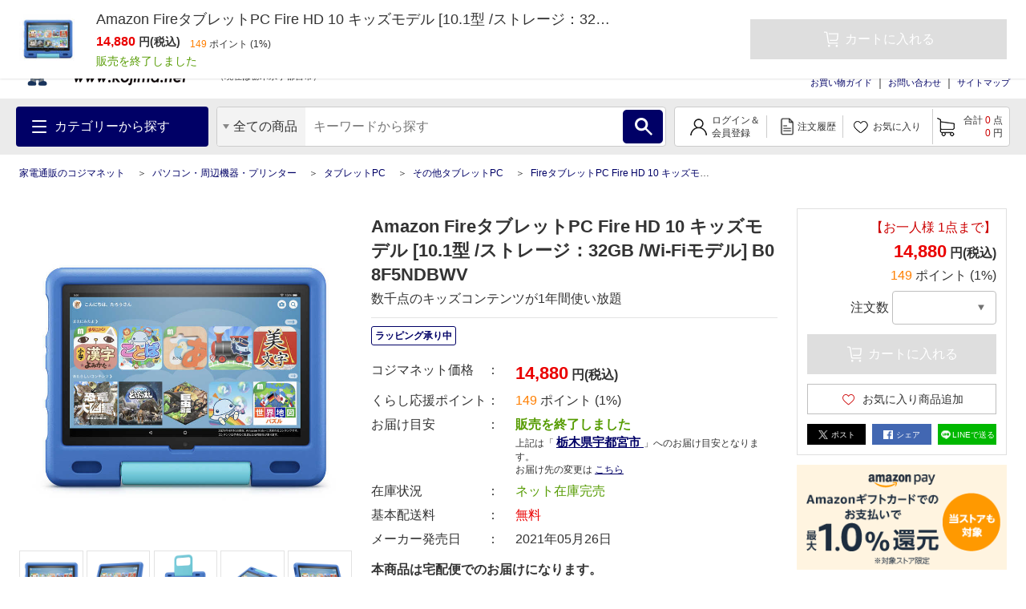

--- FILE ---
content_type: text/html; charset=UTF-8
request_url: https://www.kojima.net/ec/prod_detail.html?prod=0840080534428&sku=0840080534428
body_size: 1823
content:
<!DOCTYPE html>
<html lang="en">
<head>
    <meta charset="utf-8">
    <meta name="viewport" content="width=device-width, initial-scale=1">
    <title></title>
    <style>
        body {
            font-family: "Arial";
        }
    </style>
    <script type="text/javascript">
    window.awsWafCookieDomainList = [];
    window.gokuProps = {
"key":"AQIDAHjcYu/GjX+QlghicBgQ/7bFaQZ+m5FKCMDnO+vTbNg96AHqDSf7dyseAvxXfff+th73AAAAfjB8BgkqhkiG9w0BBwagbzBtAgEAMGgGCSqGSIb3DQEHATAeBglghkgBZQMEAS4wEQQMBbAhfC6rywEJSQLoAgEQgDvkSovwKw8drqzo35BraWInANBuiYC/Ydi42ZvWJEuM09r4GJbJcSPceJYTDcFO+WT1lARbyvQfSSoHfg==",
          "iv":"A6x+TwFj2wAAITnX",
          "context":"rHVApCKYVop3eg1/Q46LjtJm063SkwNmQW7aJwgiRJptHSG9EIZG6qQFV1dT32x4gRfaqYgP9ZJGhTuYNrJi6nSdhrjhDJda97ydiOw/Lw8PqKvDLDuZdxD3zHXS0rnCkilAHSjzT2MXm38zlMEQDRe92c9T4oY5PYHonBrP7aL4+Ql+mB4FKOGAvL0lXLTXOX1IvCeuB346fryW/BB8XmeUgpK+VwtfuwPsKsNeWRvZcJ7MT8LJRqQxcQJ9tHSbJPuqWCk9C+kwg4m6Xc27lntUepArVITbRmXcjwvVbG0Wl5b9bpilhHPsnek12HHxv6lipN4w8VgsPf/MzXiussqVu4x6FkzIi/cUI9x2/7ld/2Z5"
};
    </script>
    <script src="https://45558c10feeb.9e7552dd.us-east-2.token.awswaf.com/45558c10feeb/d4d1630c7a02/8457492b3928/challenge.js"></script>
</head>
<body>
    <div id="challenge-container"></div>
    <script type="text/javascript">
        AwsWafIntegration.saveReferrer();
        AwsWafIntegration.checkForceRefresh().then((forceRefresh) => {
            if (forceRefresh) {
                AwsWafIntegration.forceRefreshToken().then(() => {
                    window.location.reload(true);
                });
            } else {
                AwsWafIntegration.getToken().then(() => {
                    window.location.reload(true);
                });
            }
        });
    </script>
    <noscript>
        <h1>JavaScript is disabled</h1>
        In order to continue, we need to verify that you're not a robot.
        This requires JavaScript. Enable JavaScript and then reload the page.
    </noscript>
</body>
</html>

--- FILE ---
content_type: text/html;charset=UTF-8
request_url: https://www.kojima.net/ec/prod_detail.html?prod=0840080534428&sku=0840080534428
body_size: 33151
content:
<!doctype html>
<html>
<head>



 




<!--01_D-->
<title>Amazon FireタブレットPC Fire HD 10 キッズモデル [10.1型 /ストレージ：32GB /Wi-Fiモデル] B08F5NDBWV の通販 - カテゴリ：パソコン・周辺機器・プリンター - Amazon  家電通販のコジマネット - 全品代引き手数料無料</title>
<meta name="description" content="コジマ公式通販の【コジマネット】。人気 FireタブレットPC Fire HD 10 キッズモデル [10.1型 /ストレージ：32GB /Wi-Fiモデル] の Amazon FireタブレットPC Fire HD 10 キッズモデル [10.1型 /ストレージ：32GB /Wi-Fiモデル] B08F5NDBWV のお取り扱いページです。最短翌日お届け、全品代引き手数料無料！">
<meta name="keywords" content="パソコン・周辺機器・プリンター＞タブレットPC＞その他タブレットPC＞FireタブレットPC Fire HD 10 キッズモデル [10.1型 /ストレージ：32GB /Wi-Fiモデル],Amazon,Amazon FireタブレットPC Fire HD 10 キッズモデル [10.1型 /ストレージ：32GB /Wi-Fiモデル] B08F5NDBWV 通販">
<meta charset="utf-8">
<!-- meta name="viewport" content="width=device-width,initial-scale=1.0" -->
<meta http-equiv="X-UA-Compatible" content="IE=edge">

<link rel="canonical" href="https://www.kojima.net/ec/prod_detail.html?prod=0840080534428">
<link rel="shortcut icon" type="image/x-icon" href="/excludes/KPC/img/parts/favicon.ico">
<meta property="og:site_name" content="家電通販のコジマネット">
<meta property="og:type" content="website">
<meta property="og:url" content="https://www.kojima.net/ec/prod_detail.html?prod=0840080534428">

<meta property="og:title" content="Amazon FireタブレットPC Fire HD 10 キッズモデル [10.1型 /ストレージ：32GB /Wi-Fiモデル] B08F5NDBWV">
<meta property="og:description" content="数千点のキッズコンテンツが1年間使い放題">
<meta property="og:image" content="https://www.kojima.net/ito/img_public/prod/084008/084008053/0840080534428/IMG_PATH_M/pc/0840080534428_A01.jpg">
<meta name="twitter:site" content="">
<meta name="twitter:card" content="summary">
<meta property="fb:app_id" content="">



<link rel="preload" href="/excludes/KPC/img/fonts/kojima-icon.ttf?if02ks" as="font" crossorigin>


<link rel="stylesheet" type="text/css" href="/excludes/KPC/jQuery/jquery-ui-1.12.1.min.css">
<link rel="stylesheet" type="text/css" href="/excludes/KPC/jQuery/jquery-colorbox/colorbox.css">
<link rel="stylesheet" type="text/css" href="/excludes/KPC/jQuery/all.min.css">
<link rel="stylesheet" type="text/css" href="/excludes/KPC/css/common/frame.css?fv=20200914">
<link rel="stylesheet" type="text/css" href="/excludes/KPC/_system/cms_Framework.css?fv=20200914">
<link rel="stylesheet" type="text/css" href="/excludes/KPC/css/common/common2.css?fv=20200914">
<link rel="stylesheet" type="text/css" href="/excludes/KPC/js/lib/slick.css">

<script type="text/javascript" src="/excludes/KPC/jQuery/jquery-3.4.1.min.js"></script>
<script type="text/javascript" defer src="/excludes/KPC/jQuery/jquery-ui-1.12.1.min.js"></script>
<script type="text/javascript" defer src="/excludes/KPC/jQuery/jquery-colorbox/jquery.colorbox-min.js"></script>
<script type="text/javascript" defer src="/excludes/KPC/_system/cms_Framework.js?fv=20200914"></script>
<script type="text/javascript" defer src="/excludes/KPC/js/common/common.js?fv=20200914"></script>
<script type="text/javascript" defer src="/excludes/KPC/js/kjm_base.js?fv=20200914"></script>
<script type="text/javascript" defer src="/excludes/KPC/js/kjm_prod.js?fv=20200914"></script>
<script type="text/javascript" defer src="/excludes/KPC/js/lib/slick.min.js"></script>


<!-- -->

<link rel="preload" href="/excludes/KPC/js/prod/widget.js?fv=20200914" as="script">
<script type="text/javascript" defer="" src="/excludes/KPC/js/prod/kjm_prod_detail.js?fv=20200914"></script>
<script type="text/javascript" defer="" src="/excludes/KPC/js/prod/widget.js?fv=20200914"></script>
<script src="https://cdn.paidy.com/promotional-messaging/general/paidy-upsell-widget.js" defer="defer"></script>
<link rel="stylesheet" type="text/css" href="/excludes/KPC/css/common/widget.css">
<script type="text/javascript" src="/excludes/KPC/js/orico_payment.js"></script>
<script>
window.addEventListener('load', function() {
  try {
    var modalInner = document.querySelectorAll('.modal__inner');
    for(var i = 0; i < modalInner.length; i++){
      modalInner[i].addEventListener('click', mdlStopEvent, false);
    }
  } catch (e) {
      console.log(e);
  }
});

  function link_clicked(elem){      
    var target = elem.nextElementSibling;
    target.classList.add('in-transition');
    target.showModal();
    requestAnimationFrame(function () {
      target.classList.remove('in-transition')
    });
    document.documentElement.style.cssText = "overflow: hidden; scrollbar-gutter: stable;"
  }

 function close_clicked(elem){   
    var target = elem.closest('.js-modal');
    target.classList.add('in-transition');
    target.addEventListener('transitionend', function () {
      target.classList.remove('in-transition');
      target.close();
    },{
      once: true,
    });
    document.documentElement.removeAttribute("style");
  }

  function overlay_clicked(elem){    
    var target = elem;
    target.classList.add('in-transition');
    target.addEventListener('transitionend', function () {
      target.classList.remove('in-transition');
      target.close();
    },{
      once: true,
    });
    document.documentElement.removeAttribute("style");
  }

   function mdlStopEvent(event) {
    event.stopPropagation();
  }
</script>


<script language="javascript" type="text/javascript"><!--
var globalNoImageA = '/excludes/KPC/img/mk2_noImage_m.jpg'
   , globalNoImageB = '/excludes/KPC/img/mk2_noImage_w.jpg'
   , globalNoImageC = '/excludes/KPC/img/mk2_noImage_cmp_w.jpg'
;
function mk2NoImage(obj){
/*
	if( $(obj).length != 0 ){
		if( $(obj).is('.bannerImage') ){
			$(obj).attr('src', globalNoImageC);
		} else {
			$(obj).attr('src', globalNoImageA);
		}
	}
*/
	if( obj != null ){
		if( obj.className.indexOf('bannerImage') != -1 ){
			obj.setAttribute('src',globalNoImageC);
		} else {
			obj.setAttribute('src',globalNoImageA);
		}
	}
}
--></script>


 



<!-- Google Tag Manager -->
<script>
(function(w,d,s,l,i){
w[l]=w[l]||[];
w[l].push({'gtm.start':new Date().getTime(),event:'gtm.js'});
var f=d.getElementsByTagName(s)[0],
j=d.createElement(s),
dl=l!='dataLayer'?'&l='+l:'';
j.async=true;
j.src='https://www.googletagmanager.com/gtm.js?id='+i+dl;
f.parentNode.insertBefore(j,f);
})(window,document,'script','dataLayer','GTM-NBDHR88');
</script>
<!-- End Google Tag Manager -->


<script type='text/javascript'><!--
  var csSeoCoreMode = 'R';
  //リタゲ共通script
  (function() {
    var s = document.createElement('script');
    s.type = 'text/javascript';
    s.async = true;
//    if ( /www\.kojima\.net/.test(window.location.hostname)) {
    if ( csSeoCoreMode  == 'R' ) {
      //本番用
      s.src = "https://bvr.ast.snva.jp/beaver.js?serial=8ab848be-5245-41fe-9196-65bdd6a63107&reco_k=G1QpxmBMlnt0y&reco_sna_host=r5.snva.jp";
    } else {
      //検証用
      s.src = "https://bvr.ast.snva.jp/beaver.js?serial=135a615f-951d-4ac1-a3a1-3fff4fc35ee2&reco_k=BhTGjS3Q7Y9ps&reco_sna_host=r5.snva.jp";
    };
    var x = document.getElementsByTagName('script')[0];
    window.recoConstructer = function (data) {
      window._sna_dam = window._sna_dam || [];
      if (window.__snahost != null) {
        window._sna_dam.push(['reco:snaHost', window.__snahost]);
      }
      window._sna_dam.push(["reco:recoConstructerArgs", data]);
    };
    window.apiSetCtr = function (item_code, tmpl, link, k) {
      if (window.__snahost != null) {
        window._sna_dam.push(['reco:snaHost', window.__snahost]);
      }
      window._sna_dam.push(["reco:apiSetCtrArgs", {
        itemCode: item_code,
        tmpl: tmpl,
        link: link.href
      }]);
    };
    x.parentNode.insertBefore(s, x);
  })();
  var _sna_dam = _sna_dam || [];
--></script>

<script type="text/javascript" defer src="/excludes/KPC/js/kjm_gtm.js"></script>




</head>
<body>

<!-- Google Tag Manager (noscript) -->
<noscript><iframe src="https://www.googletagmanager.com/ns.html?id=GTM-NBDHR88" height="0" width="0" style="display:none;visibility:hidden"></iframe></noscript>
<!-- End Google Tag Manager (noscript) -->


<script type="application/ld+json">
{
  "@context": "https://schema.org/",
  "@type": "Product",
  "name": "Amazon FireタブレットPC Fire HD 10 キッズモデル [10.1型 /ストレージ：32GB /Wi-Fiモデル] B08F5NDBWV",
"image": [
    "https://www.kojima.net/ito/img_public/prod/084008/084008053/0840080534428/IMG_PATH_M/pc/0840080534428_A01.jpg"
   ],
  "sku": "0840080534428",
  "mpn": "B08F5NDBWV",
  "description": "数千点のキッズコンテンツが1年間使い放題",
  "brand": {
    "@type": "Brand",
    "name": "Amazon"
  },
"itemListElement": [
    {
      "@type": "ListItem",
      "position": 1,
      "name": "パソコン・周辺機器・プリンター"
      ,"item": "https://www.kojima.net/ec/category_top.html?cate=pc"
    }
  ,{
      "@type": "ListItem",
      "position": 2,
      "name": "タブレットPC"
      ,"item": "https://www.kojima.net/ec/category_list.html?cate=tablet"
    }
  ,{
      "@type": "ListItem",
      "position": 3,
      "name": "その他タブレットPC"
      ,"item": "https://www.kojima.net/ec/category_list.html?cate=other_tablet"
    }
  ,{
      "@type": "ListItem",
      "position": 4,
      "name": "FireタブレットPC Fire HD 10 キッズモデル [10.1型 /ストレージ：32GB /Wi-Fiモデル]"
      ,"item": "https://www.kojima.net/ec/prod_detail.html?prod=0840080534428"
    }
  
  
  
  
  ]
  ,


  "offers": {
    "@type": "Offer",
    "url": "",
    "priceCurrency": "JPY",
    "price": "14880",
    "priceValidUntil": "",
    "itemCondition": "https://schema.org/NewCondition",
    "availability": "https://schema.org/InStock",
    "seller": {
      "@type": "Organization",
      "name": "家電通販のコジマネット"
    }
  }
}
</script>





<div id="fwCms_wrapper">
  <header class="header">
    <div class="fwCms_box frame_HD" frame_id="HD">
    

<div class="SiteHeader mkGlobalHeader" lflg="0" surl="/ec/sorry/KSP/unavailable.html">
<script src="//kojima-f-s.snva.jp/js/naviplus_suggestitem_view.js" charset="UTF-8"></script>
<script src="//kojima-f-s.snva.jp/js/naviplus_suggest.js" charset="UTF-8"></script>
<link rel="stylesheet" href="//kojima-f-s.snva.jp/css/naviplus_suggest.css">
<script>
<!--
NPSuggest.bind({ server: "kojima-f-s.snva.jp",
 accountID: "kojima",
 inputAreaID: "MK2PFRDH010_01_keyword",
 submitBtnID: "MK2PFRDH010_01_SrcBtn",
 categoryAreaID: "MK2PFRDH010_01_src_cate",
 fieldAreaID: "",
 field: "",
 categoryName: "",
 suggestAreaClass: "np-keyword-suggest",
 itemListClass: "np-item-suggest",
 maxSuggest: 7,
 matchMode: "prefix",
 alwaysOnTop: false,
 sortType: 1,
 minimumChar: 0,
 overlayMode: "off",
 overlayPlaceHolder: "",
 furigana: true,
 suggestHighlight: "off",
 suggestAreaXcordinate: 0,
 suggestAreaYcordinate: 0,
 historyEnabled: "on",
 rankingEnabled: "on",
 rankingType:"hot",
 pathDisplayType: 2
});
-->
</script>
<div>
  <input type="hidden" id="identify" value="">
</div>
<script type="text/javascript">
   window.addEventListener('load', function () {
	try{
		const mid = document.getElementById("identify").value;
		if(mid != ""){
		    krt('send', 'identify', {
		      user_id:mid
		    })
		}
	}catch(e){
		console.log(e.message );
	}
  });
</script>
  <div class="head-line">
    <p style="font-size: 14px;" class="description">【コジマネット】家電・電化製品のコジマ 公式通販サイト</p>
    <ul>
  
      <li><a style="font-size: 14px;" target="blank" title="" href="/shop/">店舗情報</a></li>
      <li><a style="font-size: 14px;" target="blank" title="" href="/shop/e-reform/">住まいのリフォーム</a></li>
      <li><a style="font-size: 14px;" target="blank" title="" href="/business/">法人営業</a></li>
      <li><a style="font-size: 14px;" target="blank" title="" href="/corporation/">会社概要</a></li>
    </ul>
  </div>
  <div class="main">
    <div class="logo">
      <a title="" href="/ec/index.html">
      
        <img src="/excludes/KPC/img/common/logo.png" alt="【コジマネット】家電・電化製品のコジマ 公式通販サイト">
      
      </a>
    </div>
    <div class="text-area">
      <div class="text">
        <div class="js-logo-slick">
        　<div class="inner">
          　<img src="/excludes/KPC/img/header/text_07.png" alt="くらし応援コジマの長期無料保証">
          </div>
          <div class="inner">
            <img src="/excludes/KPC/img/header/text_08.png" alt="無金利分割払いがご利用できます">
        　</div>
          <div class="inner">
          　<img src="/excludes/KPC/img/header/text_06.png" alt="13時までのご注文で大型商品のセッティングも最短翌日お届け">
          </div>
          <div class="inner">
            <img src="/excludes/KPC/img/header/text_01.png" alt="お客様のくらしを「より快適に」「より便利に」「より楽しく」します。">
          </div>
        </div>
      </div>
      <p class="address">
        <a class="mk2actHeaderDelv" click_url="/ec/customer/delv_addr_select.html" title="">お届け先住所の変更</a>
        <span class="sub-text">をすると、商品発送場所からのお届け目安が確認できます。</span>
        <br>
<span>
        （現在は<span>栃木県</span><span>宇都宮市</span>）
        </span>
      </p>
    </div>
    <div class="group-menu">
      <div class="group-logo">

    
        <span class="group-link" style="padding: 0 6px;">
          <img style="width: 88px; height: 44px;" src="/excludes/KPC/img/header/kojima_70th_logo.png" alt="kojima_70th">
        </span>
        <span class="group-link">
          <img src="/excludes/KPC/img/common/logo-bic.png" alt="BicCamera Group">
        </span>
      </div>
      <nav class="head-menu">
        <ul>
    
          <li><a title="" href="/ec/guide/index.html">お買い物ガイド</a></li>
          <li><a title="" href="http://qa.kojima.net/?site_domain=default">お問い合わせ</a></li>
          <li><a title="" href="/ec/info/sitemap.html">サイトマップ</a></li>
        </ul>
      </nav>
      <form method="POST" id="logout" style="display:none;" onsubmit="return checkSubmit()">
        <input type="hidden" name="FormAction" value="logout">
      </form>
    </div>
  </div>
  <div id="MK2HEAD_CATE" style="display:none;">[{"cateAttrId":"テレビ・レコーダー","cateDesc1":"","cateDesc2":"","cateId":"tv_recorder","child":[{"cateAttrId":"テレビ","cateDesc1":"","cateDesc2":"","cateId":"tv","child":[],"curFlg":"0","imgPath1":"/ito/img_public/category/tv/category/pc/tv.jpg","imgPath2":"","imgPath3":"","imgPath4":"","imgPath5":"","layerKey":"0001-0001","level":"2","parentCateId":"tv_recorder","qty":"0","rnkngUrl":null,"url":"/ec/category_list.html?cate=tv"},{"cateAttrId":"ポータブルテレビ","cateDesc1":"","cateDesc2":"","cateId":"portable_tv","child":[],"curFlg":"0","imgPath1":"/ito/img_public/category/portable_tv/category/pc/portable_tv.jpg","imgPath2":"","imgPath3":"","imgPath4":"","imgPath5":"","layerKey":"0001-0002","level":"2","parentCateId":"tv_recorder","qty":"0","rnkngUrl":null,"url":"/ec/category_list.html?cate=portable_tv"},{"cateAttrId":"レコーダー・プレーヤー","cateDesc1":"","cateDesc2":"","cateId":"recorder_player","child":[],"curFlg":"0","imgPath1":"/ito/img_public/category/recorder_player/category/pc/recorder_player.jpg","imgPath2":"","imgPath3":"","imgPath4":"","imgPath5":"","layerKey":"0001-0003","level":"2","parentCateId":"tv_recorder","qty":"0","rnkngUrl":null,"url":"/ec/category_list.html?cate=recorder_player"},{"cateAttrId":"録画用メディア・ハードディスク","cateDesc1":"","cateDesc2":"","cateId":"media_hdd_for_video","child":[],"curFlg":"0","imgPath1":"/ito/img_public/category/media_hdd_for_video/category/pc/media_hdd_for_video.jpg","imgPath2":"","imgPath3":"","imgPath4":"","imgPath5":"","layerKey":"0001-0004","level":"2","parentCateId":"tv_recorder","qty":"0","rnkngUrl":null,"url":"/ec/category_list.html?cate=media_hdd_for_video"},{"cateAttrId":"テレビ台・壁掛け金具","cateDesc1":"","cateDesc2":"","cateId":"tv_stand_table","child":[],"curFlg":"0","imgPath1":"/ito/img_public/category/tv_stand_table/category/pc/tv_stand_table.jpg","imgPath2":"","imgPath3":"","imgPath4":"","imgPath5":"","layerKey":"0001-0005","level":"2","parentCateId":"tv_recorder","qty":"0","rnkngUrl":null,"url":"/ec/category_list.html?cate=tv_stand_table"},{"cateAttrId":"ホームシアター","cateDesc1":"","cateDesc2":"","cateId":"home_theater","child":[],"curFlg":"0","imgPath1":"/ito/img_public/category/home_theater/category/pc/home_theater.jpg","imgPath2":"","imgPath3":"","imgPath4":"","imgPath5":"","layerKey":"0001-0006","level":"2","parentCateId":"tv_recorder","qty":"0","rnkngUrl":null,"url":"/ec/category_list.html?cate=home_theater"},{"cateAttrId":"プロジェクター・スクリーン","cateDesc1":"","cateDesc2":"","cateId":"projector","child":[],"curFlg":"0","imgPath1":"/ito/img_public/category/projector/category/pc/projector.jpg","imgPath2":"","imgPath3":"","imgPath4":"","imgPath5":"","layerKey":"0001-0007","level":"2","parentCateId":"tv_recorder","qty":"0","rnkngUrl":null,"url":"/ec/category_list.html?cate=projector"},{"cateAttrId":"テレビ用スピーカー","cateDesc1":"","cateDesc2":"","cateId":"tv_speaker","child":[],"curFlg":"0","imgPath1":"/ito/img_public/category/tv_speaker/category/pc/tv_speaker.jpg","imgPath2":"","imgPath3":"","imgPath4":"","imgPath5":"","layerKey":"0001-0008","level":"2","parentCateId":"tv_recorder","qty":"0","rnkngUrl":null,"url":"/ec/category_list.html?cate=tv_speaker"},{"cateAttrId":"ケーブル・アンテナ","cateDesc1":"","cateDesc2":"","cateId":"cable_antenna","child":[],"curFlg":"0","imgPath1":"/ito/img_public/category/cable_antenna/category/pc/cable_antenna.jpg","imgPath2":"","imgPath3":"","imgPath4":"","imgPath5":"","layerKey":"0001-0009","level":"2","parentCateId":"tv_recorder","qty":"0","rnkngUrl":null,"url":"/ec/category_list.html?cate=cable_antenna"},{"cateAttrId":"リモコン・関連品","cateDesc1":"","cateDesc2":"","cateId":"tv_controller","child":[],"curFlg":"0","imgPath1":"/ito/img_public/category/tv_controller/category/pc/tv_controller.jpg","imgPath2":"","imgPath3":"","imgPath4":"","imgPath5":"","layerKey":"0001-0010","level":"2","parentCateId":"tv_recorder","qty":"0","rnkngUrl":null,"url":"/ec/category_list.html?cate=tv_controller"},{"cateAttrId":"クリーニング用品・その他","cateDesc1":"","cateDesc2":"","cateId":"tv_cleaner_other","child":[],"curFlg":"0","imgPath1":"/ito/img_public/category/tv_cleaner_other/category/pc/tv_cleaner_other.jpg","imgPath2":"","imgPath3":"","imgPath4":"","imgPath5":"","layerKey":"0001-0011","level":"2","parentCateId":"tv_recorder","qty":"0","rnkngUrl":null,"url":"/ec/category_list.html?cate=tv_cleaner_other"},{"cateAttrId":"DVD・ブルーレイソフト","cateDesc1":"","cateDesc2":"","cateId":"video_software","child":[],"curFlg":"0","imgPath1":"/ito/img_public/category/video_software/category/pc/video_software.jpg","imgPath2":"","imgPath3":"","imgPath4":"","imgPath5":"","layerKey":"0001-0012","level":"2","parentCateId":"tv_recorder","qty":"0","rnkngUrl":null,"url":"/ec/category_list.html?cate=video_software"}],"curFlg":"0","imgPath1":"/ito/img_public/category/tv_recorder/category/pc/tv_recorder.png","imgPath2":"","imgPath3":"","imgPath4":"","imgPath5":"","layerKey":"0001","level":"1","parentCateId":"","qty":"0","rnkngUrl":null,"url":"/ec/category_top.html?cate=tv_recorder"},{"cateAttrId":"冷蔵庫・キッチン家電","cateDesc1":"","cateDesc2":"","cateId":"kitchen","child":[{"cateAttrId":"冷蔵庫・冷凍庫","cateDesc1":"","cateDesc2":"","cateId":"refrigerator","child":[],"curFlg":"0","imgPath1":"/ito/img_public/category/refrigerator/category/pc/refrigerator.jpg","imgPath2":"","imgPath3":"","imgPath4":"","imgPath5":"","layerKey":"0002-0001","level":"2","parentCateId":"kitchen","qty":"0","rnkngUrl":null,"url":"/ec/category_list.html?cate=refrigerator"},{"cateAttrId":"炊飯器・精米機","cateDesc1":"","cateDesc2":"","cateId":"rice_cooker","child":[],"curFlg":"0","imgPath1":"/ito/img_public/category/rice_cooker/category/pc/rice_cooker.jpg","imgPath2":"","imgPath3":"","imgPath4":"","imgPath5":"","layerKey":"0002-0002","level":"2","parentCateId":"kitchen","qty":"0","rnkngUrl":null,"url":"/ec/category_list.html?cate=rice_cooker"},{"cateAttrId":"レンジ・トースター","cateDesc1":"","cateDesc2":"","cateId":"oven_toaster","child":[],"curFlg":"0","imgPath1":"/ito/img_public/category/oven_toaster/category/pc/oven_toaster.jpg","imgPath2":"","imgPath3":"","imgPath4":"","imgPath5":"","layerKey":"0002-0003","level":"2","parentCateId":"kitchen","qty":"0","rnkngUrl":null,"url":"/ec/category_list.html?cate=oven_toaster"},{"cateAttrId":"電気ケトル・ポット","cateDesc1":"","cateDesc2":"","cateId":"electric_kettle","child":[],"curFlg":"0","imgPath1":"/ito/img_public/category/electric_kettle/category/pc/electric_kettle.jpg","imgPath2":"","imgPath3":"","imgPath4":"","imgPath5":"","layerKey":"0002-0004","level":"2","parentCateId":"kitchen","qty":"0","rnkngUrl":null,"url":"/ec/category_list.html?cate=electric_kettle"},{"cateAttrId":"コーヒーメーカー・エスプレッソマシン","cateDesc1":"","cateDesc2":"","cateId":"coffee_maker","child":[],"curFlg":"0","imgPath1":"/ito/img_public/category/coffee_maker/category/pc/coffee_maker.jpg","imgPath2":"","imgPath3":"","imgPath4":"","imgPath5":"","layerKey":"0002-0005","level":"2","parentCateId":"kitchen","qty":"0","rnkngUrl":null,"url":"/ec/category_list.html?cate=coffee_maker"},{"cateAttrId":"コンロ（IH・ガス）","cateDesc1":"","cateDesc2":"","cateId":"ih_gas_cooker","child":[],"curFlg":"0","imgPath1":"/ito/img_public/category/ih_gas_cooker/category/pc/ih_gas_cooker.jpg","imgPath2":"","imgPath3":"","imgPath4":"","imgPath5":"","layerKey":"0002-0006","level":"2","parentCateId":"kitchen","qty":"0","rnkngUrl":null,"url":"/ec/category_list.html?cate=ih_gas_cooker"},{"cateAttrId":"ホットプレート・グリルなべ","cateDesc1":"","cateDesc2":"","cateId":"hotplate","child":[],"curFlg":"0","imgPath1":"/ito/img_public/category/hotplate/category/pc/hotplate.jpg","imgPath2":"","imgPath3":"","imgPath4":"","imgPath5":"","layerKey":"0002-0007","level":"2","parentCateId":"kitchen","qty":"0","rnkngUrl":null,"url":"/ec/category_list.html?cate=hotplate"},{"cateAttrId":"ミキサー・フードプロセッサー","cateDesc1":"","cateDesc2":"","cateId":"mixer_food_processor","child":[],"curFlg":"0","imgPath1":"/ito/img_public/category/mixer_food_processor/category/pc/mixer_food_processor.jpg","imgPath2":"","imgPath3":"","imgPath4":"","imgPath5":"","layerKey":"0002-0008","level":"2","parentCateId":"kitchen","qty":"0","rnkngUrl":null,"url":"/ec/category_list.html?cate=mixer_food_processor"},{"cateAttrId":"調理家電","cateDesc1":"","cateDesc2":"","cateId":"cooking_appliances","child":[],"curFlg":"0","imgPath1":"/ito/img_public/category/cooking_appliances/category/pc/cooking_appliances.jpg","imgPath2":"","imgPath3":"","imgPath4":"","imgPath5":"","layerKey":"0002-0009","level":"2","parentCateId":"kitchen","qty":"0","rnkngUrl":null,"url":"/ec/category_list.html?cate=cooking_appliances"},{"cateAttrId":"浄水器・整水器","cateDesc1":"","cateDesc2":"","cateId":"water_purifier","child":[],"curFlg":"0","imgPath1":"/ito/img_public/category/water_purifier/category/pc/water_purifier.jpg","imgPath2":"","imgPath3":"","imgPath4":"","imgPath5":"","layerKey":"0002-0010","level":"2","parentCateId":"kitchen","qty":"0","rnkngUrl":null,"url":"/ec/category_list.html?cate=water_purifier"},{"cateAttrId":"食器洗い機（食洗機）・食器乾燥機","cateDesc1":"","cateDesc2":"","cateId":"dishwashing_machine","child":[],"curFlg":"0","imgPath1":"/ito/img_public/category/dishwashing_machine/category/pc/dishwashing_machine.jpg","imgPath2":"","imgPath3":"","imgPath4":"","imgPath5":"","layerKey":"0002-0011","level":"2","parentCateId":"kitchen","qty":"0","rnkngUrl":null,"url":"/ec/category_list.html?cate=dishwashing_machine"},{"cateAttrId":"生ごみ処理機","cateDesc1":"","cateDesc2":"","cateId":"namagomi","child":[],"curFlg":"0","imgPath1":"/ito/img_public/category/namagomi/category/pc/namagomi.jpg","imgPath2":"","imgPath3":"","imgPath4":"","imgPath5":"","layerKey":"0002-0012","level":"2","parentCateId":"kitchen","qty":"0","rnkngUrl":null,"url":"/ec/category_list.html?cate=namagomi"}],"curFlg":"0","imgPath1":"/ito/img_public/category/kitchen/category/pc/kitchen.png","imgPath2":"","imgPath3":"","imgPath4":"","imgPath5":"","layerKey":"0002","level":"1","parentCateId":"","qty":"0","rnkngUrl":null,"url":"/ec/category_top.html?cate=kitchen"},{"cateAttrId":"洗濯機・生活家電","cateDesc1":"","cateDesc2":"","cateId":"home_appliances","child":[{"cateAttrId":"洗濯機・乾燥機","cateDesc1":"","cateDesc2":"","cateId":"washing_machine","child":[],"curFlg":"0","imgPath1":"/ito/img_public/category/washing_machine/category/pc/washing_machine.jpg","imgPath2":"","imgPath3":"","imgPath4":"","imgPath5":"","layerKey":"0003-0001","level":"2","parentCateId":"home_appliances","qty":"0","rnkngUrl":null,"url":"/ec/category_list.html?cate=washing_machine"},{"cateAttrId":"掃除機","cateDesc1":"","cateDesc2":"","cateId":"cleaner","child":[],"curFlg":"0","imgPath1":"/ito/img_public/category/cleaner/category/pc/cleaner.jpg","imgPath2":"","imgPath3":"","imgPath4":"","imgPath5":"","layerKey":"0003-0002","level":"2","parentCateId":"home_appliances","qty":"0","rnkngUrl":null,"url":"/ec/category_list.html?cate=cleaner"},{"cateAttrId":"高圧洗浄機","cateDesc1":"","cateDesc2":"","cateId":"high_pressure_washer","child":[],"curFlg":"0","imgPath1":"/ito/img_public/category/high_pressure_washer/category/pc/high_pressure_washer.jpg","imgPath2":"","imgPath3":"","imgPath4":"","imgPath5":"","layerKey":"0003-0003","level":"2","parentCateId":"home_appliances","qty":"0","rnkngUrl":null,"url":"/ec/category_list.html?cate=high_pressure_washer"},{"cateAttrId":"スチームクリーナー","cateDesc1":"","cateDesc2":"","cateId":"steam_cleaner","child":[],"curFlg":"0","imgPath1":"/ito/img_public/category/steam_cleaner/category/pc/steam_cleaner.jpg","imgPath2":"","imgPath3":"","imgPath4":"","imgPath5":"","layerKey":"0003-0004","level":"2","parentCateId":"home_appliances","qty":"0","rnkngUrl":null,"url":"/ec/category_list.html?cate=steam_cleaner"},{"cateAttrId":"アイロン","cateDesc1":"","cateDesc2":"","cateId":"iorn","child":[],"curFlg":"0","imgPath1":"/ito/img_public/category/iorn/category/pc/iorn.jpg","imgPath2":"","imgPath3":"","imgPath4":"","imgPath5":"","layerKey":"0003-0005","level":"2","parentCateId":"home_appliances","qty":"0","rnkngUrl":null,"url":"/ec/category_list.html?cate=iorn"},{"cateAttrId":"ミシン","cateDesc1":"","cateDesc2":"","cateId":"sewing_machine","child":[],"curFlg":"0","imgPath1":"/ito/img_public/category/sewing_machine/category/pc/sewing_machine.jpg","imgPath2":"","imgPath3":"","imgPath4":"","imgPath5":"","layerKey":"0003-0006","level":"2","parentCateId":"home_appliances","qty":"0","rnkngUrl":null,"url":"/ec/category_list.html?cate=sewing_machine"},{"cateAttrId":"家事代行サービス","cateDesc1":"","cateDesc2":"","cateId":"housekeeping_service","child":[],"curFlg":"0","imgPath1":"/ito/img_public/category/housekeeping_service/category/pc/housekeeping_service.jpg","imgPath2":"","imgPath3":"","imgPath4":"","imgPath5":"","layerKey":"0003-0007","level":"2","parentCateId":"home_appliances","qty":"0","rnkngUrl":null,"url":"/ec/category_list.html?cate=housekeeping_service"},{"cateAttrId":"ふとん乾燥機・くつ乾燥機","cateDesc1":"","cateDesc2":"","cateId":"futon_shoe_dryer","child":[],"curFlg":"0","imgPath1":"/ito/img_public/category/futon_shoe_dryer/category/pc/futon_shoe_dryer.jpg","imgPath2":"","imgPath3":"","imgPath4":"","imgPath5":"","layerKey":"0003-0008","level":"2","parentCateId":"home_appliances","qty":"0","rnkngUrl":null,"url":"/ec/category_list.html?cate=futon_shoe_dryer"},{"cateAttrId":"照明器具","cateDesc1":"","cateDesc2":"","cateId":"lighting_device","child":[],"curFlg":"0","imgPath1":"/ito/img_public/category/lighting_device/category/pc/lighting_device.jpg","imgPath2":"","imgPath3":"","imgPath4":"","imgPath5":"","layerKey":"0003-0009","level":"2","parentCateId":"home_appliances","qty":"0","rnkngUrl":null,"url":"/ec/category_list.html?cate=lighting_device"},{"cateAttrId":"LED・電球・蛍光灯","cateDesc1":"","cateDesc2":"","cateId":"light_bulb","child":[],"curFlg":"0","imgPath1":"/ito/img_public/category/light_bulb/category/pc/light_bulb.jpg","imgPath2":"","imgPath3":"","imgPath4":"","imgPath5":"","layerKey":"0003-0010","level":"2","parentCateId":"home_appliances","qty":"0","rnkngUrl":null,"url":"/ec/category_list.html?cate=light_bulb"},{"cateAttrId":"温水洗浄便座","cateDesc1":"","cateDesc2":"","cateId":"washlet","child":[],"curFlg":"0","imgPath1":"/ito/img_public/category/washlet/category/pc/washlet.jpg","imgPath2":"","imgPath3":"","imgPath4":"","imgPath5":"","layerKey":"0003-0011","level":"2","parentCateId":"home_appliances","qty":"0","rnkngUrl":null,"url":"/ec/category_list.html?cate=washlet"},{"cateAttrId":"換気扇","cateDesc1":"","cateDesc2":"","cateId":"extractor_fan","child":[],"curFlg":"0","imgPath1":"/ito/img_public/category/extractor_fan/category/pc/extractor_fan.jpg","imgPath2":"","imgPath3":"","imgPath4":"","imgPath5":"","layerKey":"0003-0012","level":"2","parentCateId":"home_appliances","qty":"0","rnkngUrl":null,"url":"/ec/category_list.html?cate=extractor_fan"},{"cateAttrId":"家電お買い得セット","cateDesc1":"","cateDesc2":"","cateId":"kaden_set","child":[],"curFlg":"0","imgPath1":"/ito/img_public/category/kaden_set/category/pc/kaden_set.jpg","imgPath2":"","imgPath3":"","imgPath4":"","imgPath5":"","layerKey":"0003-0013","level":"2","parentCateId":"home_appliances","qty":"0","rnkngUrl":null,"url":"/ec/category_list.html?cate=kaden_set"}],"curFlg":"0","imgPath1":"/ito/img_public/category/home_appliances/category/pc/home_appliances.png","imgPath2":"","imgPath3":"","imgPath4":"","imgPath5":"","layerKey":"0003","level":"1","parentCateId":"","qty":"0","rnkngUrl":null,"url":"/ec/category_top.html?cate=home_appliances"},{"cateAttrId":"エアコン・空気清浄機・季節家電","cateDesc1":"","cateDesc2":"","cateId":"ac","child":[{"cateAttrId":"エアコン・窓用エアコン","cateDesc1":"","cateDesc2":"","cateId":"air_conditioner","child":[],"curFlg":"0","imgPath1":"/ito/img_public/category/air_conditioner/category/pc/air_conditioner.jpg","imgPath2":"","imgPath3":"","imgPath4":"","imgPath5":"","layerKey":"0004-0001","level":"2","parentCateId":"ac","qty":"0","rnkngUrl":null,"url":"/ec/category_list.html?cate=air_conditioner"},{"cateAttrId":"ヒーター・ストーブ","cateDesc1":"","cateDesc2":"","cateId":"heater","child":[],"curFlg":"0","imgPath1":"/ito/img_public/category/heater/category/pc/heater.jpg","imgPath2":"","imgPath3":"","imgPath4":"","imgPath5":"","layerKey":"0004-0002","level":"2","parentCateId":"ac","qty":"0","rnkngUrl":null,"url":"/ec/category_list.html?cate=heater"},{"cateAttrId":"加湿器・アロマ","cateDesc1":"","cateDesc2":"","cateId":"humidifier_aroma","child":[],"curFlg":"0","imgPath1":"/ito/img_public/category/humidifier_aroma/category/pc/humidifier_aroma.jpg","imgPath2":"","imgPath3":"","imgPath4":"","imgPath5":"","layerKey":"0004-0003","level":"2","parentCateId":"ac","qty":"0","rnkngUrl":null,"url":"/ec/category_list.html?cate=humidifier_aroma"},{"cateAttrId":"空気清浄機・脱臭機","cateDesc1":"","cateDesc2":"","cateId":"air_cleaner","child":[],"curFlg":"0","imgPath1":"/ito/img_public/category/air_cleaner/category/pc/air_cleaner.jpg","imgPath2":"","imgPath3":"","imgPath4":"","imgPath5":"","layerKey":"0004-0004","level":"2","parentCateId":"ac","qty":"0","rnkngUrl":null,"url":"/ec/category_list.html?cate=air_cleaner"},{"cateAttrId":"除湿機","cateDesc1":"","cateDesc2":"","cateId":"dehumidifier","child":[],"curFlg":"0","imgPath1":"/ito/img_public/category/dehumidifier/category/pc/dehumidifier.jpg","imgPath2":"","imgPath3":"","imgPath4":"","imgPath5":"","layerKey":"0004-0005","level":"2","parentCateId":"ac","qty":"0","rnkngUrl":null,"url":"/ec/category_list.html?cate=dehumidifier"},{"cateAttrId":"電気毛布・電気ひざ掛け","cateDesc1":"","cateDesc2":"","cateId":"electric_blanket","child":[],"curFlg":"0","imgPath1":"/ito/img_public/category/electric_blanket/category/pc/electric_blanket.jpg","imgPath2":"","imgPath3":"","imgPath4":"","imgPath5":"","layerKey":"0004-0006","level":"2","parentCateId":"ac","qty":"0","rnkngUrl":null,"url":"/ec/category_list.html?cate=electric_blanket"},{"cateAttrId":"ホットカーペット・ホットカーペットカバー","cateDesc1":"","cateDesc2":"","cateId":"hot_carpet","child":[],"curFlg":"0","imgPath1":"/ito/img_public/category/hot_carpet/category/pc/hot_carpet.jpg","imgPath2":"","imgPath3":"","imgPath4":"","imgPath5":"","layerKey":"0004-0007","level":"2","parentCateId":"ac","qty":"0","rnkngUrl":null,"url":"/ec/category_list.html?cate=hot_carpet"},{"cateAttrId":"こたつ・こたつ布団","cateDesc1":"","cateDesc2":"","cateId":"kotatsu","child":[],"curFlg":"0","imgPath1":"/ito/img_public/category/kotatsu/category/pc/kotatsu.jpg","imgPath2":"","imgPath3":"","imgPath4":"","imgPath5":"","layerKey":"0004-0008","level":"2","parentCateId":"ac","qty":"0","rnkngUrl":null,"url":"/ec/category_list.html?cate=kotatsu"},{"cateAttrId":"扇風機","cateDesc1":"","cateDesc2":"","cateId":"fan_circulator","child":[],"curFlg":"0","imgPath1":"/ito/img_public/category/fan_circulator/category/pc/fan_circulator.jpg","imgPath2":"","imgPath3":"","imgPath4":"","imgPath5":"","layerKey":"0004-0009","level":"2","parentCateId":"ac","qty":"0","rnkngUrl":null,"url":"/ec/category_list.html?cate=fan_circulator"}],"curFlg":"0","imgPath1":"/ito/img_public/category/ac/category/pc/ac.png","imgPath2":"","imgPath3":"","imgPath4":"","imgPath5":"","layerKey":"0004","level":"1","parentCateId":"","qty":"0","rnkngUrl":null,"url":"/ec/category_top.html?cate=ac"},{"cateAttrId":"パソコン・周辺機器・プリンター","cateDesc1":"","cateDesc2":"","cateId":"pc","child":[{"cateAttrId":"ノートパソコン","cateDesc1":"","cateDesc2":"","cateId":"note_pc","child":[],"curFlg":"0","imgPath1":"/ito/img_public/category/note_pc/category/pc/note_pc.jpg","imgPath2":"","imgPath3":"","imgPath4":"","imgPath5":"","layerKey":"0005-0001","level":"2","parentCateId":"pc","qty":"0","rnkngUrl":null,"url":"/ec/category_list.html?cate=note_pc"},{"cateAttrId":"タブレットPC","cateDesc1":"","cateDesc2":"","cateId":"tablet","child":[],"curFlg":"0","imgPath1":"/ito/img_public/category/tablet/category/pc/tablet.jpg","imgPath2":"","imgPath3":"","imgPath4":"","imgPath5":"","layerKey":"0005-0002","level":"2","parentCateId":"pc","qty":"0","rnkngUrl":null,"url":"/ec/category_list.html?cate=tablet"},{"cateAttrId":"デスクトップパソコン","cateDesc1":"","cateDesc2":"","cateId":"other_pc","child":[],"curFlg":"0","imgPath1":"/ito/img_public/category/other_pc/category/pc/other_pc.jpg","imgPath2":"","imgPath3":"","imgPath4":"","imgPath5":"","layerKey":"0005-0003","level":"2","parentCateId":"pc","qty":"0","rnkngUrl":null,"url":"/ec/category_list.html?cate=other_pc"},{"cateAttrId":"Apple製品","cateDesc1":"","cateDesc2":"","cateId":"apple","child":[],"curFlg":"0","imgPath1":"/ito/img_public/category/apple/category/pc/apple.jpg","imgPath2":"","imgPath3":"","imgPath4":"","imgPath5":"","layerKey":"0005-0004","level":"2","parentCateId":"pc","qty":"0","rnkngUrl":null,"url":"/ec/category_list.html?cate=apple"},{"cateAttrId":"ゲーミングPC・デバイス","cateDesc1":"","cateDesc2":"","cateId":"gaming_pc","child":[],"curFlg":"0","imgPath1":"/ito/img_public/category/gaming_pc/category/pc/gaming_pc.jpg","imgPath2":"","imgPath3":"","imgPath4":"","imgPath5":"","layerKey":"0005-0005","level":"2","parentCateId":"pc","qty":"0","rnkngUrl":null,"url":"/ec/category_list.html?cate=gaming_pc"},{"cateAttrId":"パソコンソフト","cateDesc1":"","cateDesc2":"","cateId":"pc_softwear","child":[],"curFlg":"0","imgPath1":"/ito/img_public/category/pc_softwear/category/pc/pc_softwear.jpg","imgPath2":"","imgPath3":"","imgPath4":"","imgPath5":"","layerKey":"0005-0006","level":"2","parentCateId":"pc","qty":"0","rnkngUrl":null,"url":"/ec/category_list.html?cate=pc_softwear"},{"cateAttrId":"PCパーツ","cateDesc1":"","cateDesc2":"","cateId":"pc_parts","child":[],"curFlg":"0","imgPath1":"/ito/img_public/category/pc_parts/category/pc/pc_parts.jpg","imgPath2":"","imgPath3":"","imgPath4":"","imgPath5":"","layerKey":"0005-0007","level":"2","parentCateId":"pc","qty":"0","rnkngUrl":null,"url":"/ec/category_list.html?cate=pc_parts"},{"cateAttrId":"PCサプライ・周辺機器","cateDesc1":"","cateDesc2":"","cateId":"pc_acc","child":[],"curFlg":"0","imgPath1":"/ito/img_public/category/pc_acc/category/pc/pc_acc.jpg","imgPath2":"","imgPath3":"","imgPath4":"","imgPath5":"","layerKey":"0005-0008","level":"2","parentCateId":"pc","qty":"0","rnkngUrl":null,"url":"/ec/category_list.html?cate=pc_acc"},{"cateAttrId":"プリンター・スキャナー","cateDesc1":"","cateDesc2":"","cateId":"printer_scanner","child":[],"curFlg":"0","imgPath1":"/ito/img_public/category/printer_scanner/category/pc/printer_scanner.jpg","imgPath2":"","imgPath3":"","imgPath4":"","imgPath5":"","layerKey":"0005-0009","level":"2","parentCateId":"pc","qty":"0","rnkngUrl":null,"url":"/ec/category_list.html?cate=printer_scanner"},{"cateAttrId":"プリンターインク","cateDesc1":"","cateDesc2":"","cateId":"ink_toner","child":[],"curFlg":"0","imgPath1":"/ito/img_public/category/ink_toner/category/pc/ink_toner.jpg","imgPath2":"","imgPath3":"","imgPath4":"","imgPath5":"","layerKey":"0005-0010","level":"2","parentCateId":"pc","qty":"0","rnkngUrl":null,"url":"/ec/category_list.html?cate=ink_toner"},{"cateAttrId":"印刷用紙・ラベル","cateDesc1":"","cateDesc2":"","cateId":"printing_paper","child":[],"curFlg":"0","imgPath1":"/ito/img_public/category/printing_paper/category/pc/printing_paper.jpg","imgPath2":"","imgPath3":"","imgPath4":"","imgPath5":"","layerKey":"0005-0011","level":"2","parentCateId":"pc","qty":"0","rnkngUrl":null,"url":"/ec/category_list.html?cate=printing_paper"},{"cateAttrId":"電子書籍リーダー","cateDesc1":"","cateDesc2":"","cateId":"e_book_reader","child":[],"curFlg":"0","imgPath1":"/ito/img_public/category/e_book_reader/category/pc/e_book_reader.jpg","imgPath2":"","imgPath3":"","imgPath4":"","imgPath5":"","layerKey":"0005-0012","level":"2","parentCateId":"pc","qty":"0","rnkngUrl":null,"url":"/ec/category_list.html?cate=e_book_reader"}],"curFlg":"0","imgPath1":"/ito/img_public/category/pc/category/pc/pc.png","imgPath2":"","imgPath3":"","imgPath4":"","imgPath5":"","layerKey":"0005","level":"1","parentCateId":"","qty":"0","rnkngUrl":null,"url":"/ec/category_top.html?cate=pc"},{"cateAttrId":"カメラ・ビデオカメラ","cateDesc1":"","cateDesc2":"","cateId":"camera","child":[{"cateAttrId":"ビデオカメラ・ドローン","cateDesc1":"","cateDesc2":"","cateId":"video_camera","child":[],"curFlg":"0","imgPath1":"/ito/img_public/category/video_camera/category/pc/video_camera.jpg","imgPath2":"","imgPath3":"","imgPath4":"","imgPath5":"","layerKey":"0006-0001","level":"2","parentCateId":"camera","qty":"0","rnkngUrl":null,"url":"/ec/category_list.html?cate=video_camera"},{"cateAttrId":"アクションカム","cateDesc1":"","cateDesc2":"","cateId":"action_camera","child":[],"curFlg":"0","imgPath1":"/ito/img_public/category/action_camera/category/pc/action_camera.jpg","imgPath2":"","imgPath3":"","imgPath4":"","imgPath5":"","layerKey":"0006-0002","level":"2","parentCateId":"camera","qty":"0","rnkngUrl":null,"url":"/ec/category_list.html?cate=action_camera"},{"cateAttrId":"ミラーレス一眼カメラ","cateDesc1":"","cateDesc2":"","cateId":"milc_camera","child":[],"curFlg":"0","imgPath1":"/ito/img_public/category/milc_camera/category/pc/milc_camera.jpg","imgPath2":"","imgPath3":"","imgPath4":"","imgPath5":"","layerKey":"0006-0003","level":"2","parentCateId":"camera","qty":"0","rnkngUrl":null,"url":"/ec/category_list.html?cate=milc_camera"},{"cateAttrId":"デジタル一眼レフカメラ","cateDesc1":"","cateDesc2":"","cateId":"dslr_camera","child":[],"curFlg":"0","imgPath1":"/ito/img_public/category/dslr_camera/category/pc/dslr_camera.jpg","imgPath2":"","imgPath3":"","imgPath4":"","imgPath5":"","layerKey":"0006-0004","level":"2","parentCateId":"camera","qty":"0","rnkngUrl":null,"url":"/ec/category_list.html?cate=dslr_camera"},{"cateAttrId":"コンパクトデジタルカメラ・トイカメラ","cateDesc1":"","cateDesc2":"","cateId":"degital_camera","child":[],"curFlg":"0","imgPath1":"/ito/img_public/category/degital_camera/category/pc/degital_camera.jpg","imgPath2":"","imgPath3":"","imgPath4":"","imgPath5":"","layerKey":"0006-0005","level":"2","parentCateId":"camera","qty":"0","rnkngUrl":null,"url":"/ec/category_list.html?cate=degital_camera"},{"cateAttrId":"メモリーカード","cateDesc1":"","cateDesc2":"","cateId":"memory_card","child":[],"curFlg":"0","imgPath1":"/ito/img_public/category/memory_card/category/pc/memory_card.jpg","imgPath2":"","imgPath3":"","imgPath4":"","imgPath5":"","layerKey":"0006-0006","level":"2","parentCateId":"camera","qty":"0","rnkngUrl":null,"url":"/ec/category_list.html?cate=memory_card"},{"cateAttrId":"カメラレンズ","cateDesc1":"","cateDesc2":"","cateId":"camera_lens","child":[],"curFlg":"0","imgPath1":"/ito/img_public/category/camera_lens/category/pc/camera_lens.jpg","imgPath2":"","imgPath3":"","imgPath4":"","imgPath5":"","layerKey":"0006-0007","level":"2","parentCateId":"camera","qty":"0","rnkngUrl":null,"url":"/ec/category_list.html?cate=camera_lens"},{"cateAttrId":"カメラレンズ関連品","cateDesc1":"","cateDesc2":"","cateId":"camera_lens_acc","child":[],"curFlg":"0","imgPath1":"/ito/img_public/category/camera_lens_acc/category/pc/camera_lens_acc.jpg","imgPath2":"","imgPath3":"","imgPath4":"","imgPath5":"","layerKey":"0006-0008","level":"2","parentCateId":"camera","qty":"0","rnkngUrl":null,"url":"/ec/category_list.html?cate=camera_lens_acc"},{"cateAttrId":"カメラアクセサリー","cateDesc1":"","cateDesc2":"","cateId":"camera_acc","child":[],"curFlg":"0","imgPath1":"/ito/img_public/category/camera_acc/category/pc/camera_acc.jpg","imgPath2":"","imgPath3":"","imgPath4":"","imgPath5":"","layerKey":"0006-0009","level":"2","parentCateId":"camera","qty":"0","rnkngUrl":null,"url":"/ec/category_list.html?cate=camera_acc"},{"cateAttrId":"チェキ・インスタントカメラ","cateDesc1":"","cateDesc2":"","cateId":"instant_camera","child":[],"curFlg":"0","imgPath1":"/ito/img_public/category/instant_camera/category/pc/instant_camera.jpg","imgPath2":"","imgPath3":"","imgPath4":"","imgPath5":"","layerKey":"0006-0010","level":"2","parentCateId":"camera","qty":"0","rnkngUrl":null,"url":"/ec/category_list.html?cate=instant_camera"},{"cateAttrId":"双眼鏡・望遠鏡・光学機器","cateDesc1":"","cateDesc2":"","cateId":"opera_glasses_telescope","child":[],"curFlg":"0","imgPath1":"/ito/img_public/category/opera_glasses_telescope/category/pc/opera_glasses_telescope.jpg","imgPath2":"","imgPath3":"","imgPath4":"","imgPath5":"","layerKey":"0006-0011","level":"2","parentCateId":"camera","qty":"0","rnkngUrl":null,"url":"/ec/category_list.html?cate=opera_glasses_telescope"},{"cateAttrId":"フィルムカメラ・使い捨てカメラ","cateDesc1":"","cateDesc2":"","cateId":"film_camera","child":[],"curFlg":"0","imgPath1":"/ito/img_public/category/film_camera/category/pc/film_camera.jpg","imgPath2":"","imgPath3":"","imgPath4":"","imgPath5":"","layerKey":"0006-0012","level":"2","parentCateId":"camera","qty":"0","rnkngUrl":null,"url":"/ec/category_list.html?cate=film_camera"}],"curFlg":"0","imgPath1":"/ito/img_public/category/camera/category/pc/camera.png","imgPath2":"","imgPath3":"","imgPath4":"","imgPath5":"","layerKey":"0006","level":"1","parentCateId":"","qty":"0","rnkngUrl":null,"url":"/ec/category_top.html?cate=camera"},{"cateAttrId":"オーディオ・ヘッドホン・楽器","cateDesc1":"","cateDesc2":"","cateId":"audio","child":[{"cateAttrId":"ヘッドホン・イヤホン","cateDesc1":"","cateDesc2":"","cateId":"headphone_earphone","child":[],"curFlg":"0","imgPath1":"/ito/img_public/category/headphone_earphone/category/pc/headphone_earphone.jpg","imgPath2":"","imgPath3":"","imgPath4":"","imgPath5":"","layerKey":"0007-0001","level":"2","parentCateId":"audio","qty":"0","rnkngUrl":null,"url":"/ec/category_list.html?cate=headphone_earphone"},{"cateAttrId":"iPod・iPodアクセサリー","cateDesc1":"","cateDesc2":"","cateId":"ipod","child":[],"curFlg":"0","imgPath1":"/ito/img_public/category/ipod/category/pc/ipod-a.jpg","imgPath2":"","imgPath3":"","imgPath4":"","imgPath5":"","layerKey":"0007-0002","level":"2","parentCateId":"audio","qty":"0","rnkngUrl":null,"url":"/ec/category_list.html?cate=ipod"},{"cateAttrId":"スピーカー","cateDesc1":"","cateDesc2":"","cateId":"speaker","child":[],"curFlg":"0","imgPath1":"/ito/img_public/category/speaker/category/pc/speaker.jpg","imgPath2":"","imgPath3":"","imgPath4":"","imgPath5":"","layerKey":"0007-0003","level":"2","parentCateId":"audio","qty":"0","rnkngUrl":null,"url":"/ec/category_list.html?cate=speaker"},{"cateAttrId":"コンポ・ラジカセ・ラジオ","cateDesc1":"","cateDesc2":"","cateId":"radio_cd_cassette","child":[],"curFlg":"0","imgPath1":"/ito/img_public/category/radio_cd_cassette/category/pc/radio_cd_cassette.jpg","imgPath2":"","imgPath3":"","imgPath4":"","imgPath5":"","layerKey":"0007-0004","level":"2","parentCateId":"audio","qty":"0","rnkngUrl":null,"url":"/ec/category_list.html?cate=radio_cd_cassette"},{"cateAttrId":"電子ピアノ・カラオケ","cateDesc1":"","cateDesc2":"","cateId":"musical_instrument","child":[],"curFlg":"0","imgPath1":"/ito/img_public/category/musical_instrument/category/pc/musical_instrument.jpg","imgPath2":"","imgPath3":"","imgPath4":"","imgPath5":"","layerKey":"0007-0005","level":"2","parentCateId":"audio","qty":"0","rnkngUrl":null,"url":"/ec/category_list.html?cate=musical_instrument"},{"cateAttrId":"カー用品・カーオーディオ","cateDesc1":"","cateDesc2":"","cateId":"car_audio","child":[],"curFlg":"0","imgPath1":"/ito/img_public/category/car_audio/category/pc/car_audio.jpg","imgPath2":"","imgPath3":"","imgPath4":"","imgPath5":"","layerKey":"0007-0006","level":"2","parentCateId":"audio","qty":"0","rnkngUrl":null,"url":"/ec/category_list.html?cate=car_audio"},{"cateAttrId":"単品オーディオ","cateDesc1":"","cateDesc2":"","cateId":"audio_device","child":[],"curFlg":"0","imgPath1":"/ito/img_public/category/audio_device/category/pc/audio_device.jpg","imgPath2":"","imgPath3":"","imgPath4":"","imgPath5":"","layerKey":"0007-0007","level":"2","parentCateId":"audio","qty":"0","rnkngUrl":null,"url":"/ec/category_list.html?cate=audio_device"},{"cateAttrId":"ICレコーダー","cateDesc1":"","cateDesc2":"","cateId":"ic_recorder","child":[],"curFlg":"0","imgPath1":"/ito/img_public/category/ic_recorder/category/pc/ic_recorder.jpg","imgPath2":"","imgPath3":"","imgPath4":"","imgPath5":"","layerKey":"0007-0008","level":"2","parentCateId":"audio","qty":"0","rnkngUrl":null,"url":"/ec/category_list.html?cate=ic_recorder"},{"cateAttrId":"トランシーバー・イヤホンマイク","cateDesc1":"","cateDesc2":"","cateId":"transceiver","child":[],"curFlg":"0","imgPath1":"/ito/img_public/category/transceiver/category/pc/transceiver.jpg","imgPath2":"","imgPath3":"","imgPath4":"","imgPath5":"","layerKey":"0007-0009","level":"2","parentCateId":"audio","qty":"0","rnkngUrl":null,"url":"/ec/category_list.html?cate=transceiver"},{"cateAttrId":"ポータブルオーディオ","cateDesc1":"","cateDesc2":"","cateId":"portable_audio","child":[],"curFlg":"0","imgPath1":"/ito/img_public/category/portable_audio/category/pc/portable_audio.jpg","imgPath2":"","imgPath3":"","imgPath4":"","imgPath5":"","layerKey":"0007-0010","level":"2","parentCateId":"audio","qty":"0","rnkngUrl":null,"url":"/ec/category_list.html?cate=portable_audio"},{"cateAttrId":"録音用メディア","cateDesc1":"","cateDesc2":"","cateId":"media_for_music","child":[],"curFlg":"0","imgPath1":"/ito/img_public/category/media_for_music/category/pc/media_for_music.jpg","imgPath2":"","imgPath3":"","imgPath4":"","imgPath5":"","layerKey":"0007-0011","level":"2","parentCateId":"audio","qty":"0","rnkngUrl":null,"url":"/ec/category_list.html?cate=media_for_music"},{"cateAttrId":"オーディオアクセサリー","cateDesc1":"","cateDesc2":"","cateId":"audio_acc","child":[],"curFlg":"0","imgPath1":"/ito/img_public/category/audio_acc/category/pc/audio_acc.jpg","imgPath2":"","imgPath3":"","imgPath4":"","imgPath5":"","layerKey":"0007-0012","level":"2","parentCateId":"audio","qty":"0","rnkngUrl":null,"url":"/ec/category_list.html?cate=audio_acc"}],"curFlg":"0","imgPath1":"/ito/img_public/category/audio/category/pc/audio.png","imgPath2":"","imgPath3":"","imgPath4":"","imgPath5":"","layerKey":"0007","level":"1","parentCateId":"","qty":"0","rnkngUrl":null,"url":"/ec/category_top.html?cate=audio"},{"cateAttrId":"スマートフォン・アクセサリー","cateDesc1":"","cateDesc2":"","cateId":"smartphone","child":[{"cateAttrId":"SIMフリースマートフォン","cateDesc1":"","cateDesc2":"","cateId":"simfree_device","child":[],"curFlg":"0","imgPath1":"/ito/img_public/category/simfree_device/category/pc/simfree_device.jpg","imgPath2":"","imgPath3":"","imgPath4":"","imgPath5":"","layerKey":"0008-0001","level":"2","parentCateId":"smartphone","qty":"0","rnkngUrl":null,"url":"/ec/category_list.html?cate=simfree_device"},{"cateAttrId":"格安SIM","cateDesc1":"","cateDesc2":"","cateId":"sim_card","child":[],"curFlg":"0","imgPath1":"/ito/img_public/category/sim_card/category/pc/sim_card.jpg","imgPath2":"","imgPath3":"","imgPath4":"","imgPath5":"","layerKey":"0008-0002","level":"2","parentCateId":"smartphone","qty":"0","rnkngUrl":null,"url":"/ec/category_list.html?cate=sim_card"},{"cateAttrId":"スマートウォッチ・ウェアラブル端末","cateDesc1":"","cateDesc2":"","cateId":"smartwatch","child":[],"curFlg":"0","imgPath1":"/ito/img_public/category/smartwatch/category/pc/smartwatch.jpg","imgPath2":"","imgPath3":"","imgPath4":"","imgPath5":"","layerKey":"0008-0003","level":"2","parentCateId":"smartphone","qty":"0","rnkngUrl":null,"url":"/ec/category_list.html?cate=smartwatch"},{"cateAttrId":"スマホケース・保護フィルム","cateDesc1":"","cateDesc2":"","cateId":"smartphone_case_film","child":[],"curFlg":"0","imgPath1":"/ito/img_public/category/smartphone_case_film/category/pc/smartphone_case_film.jpg","imgPath2":"","imgPath3":"","imgPath4":"","imgPath5":"","layerKey":"0008-0004","level":"2","parentCateId":"smartphone","qty":"0","rnkngUrl":null,"url":"/ec/category_list.html?cate=smartphone_case_film"},{"cateAttrId":"充電器・ケーブル","cateDesc1":"","cateDesc2":"","cateId":"charger_cable","child":[],"curFlg":"0","imgPath1":"/ito/img_public/category/charger_cable/category/pc/charger_cable.jpg","imgPath2":"","imgPath3":"","imgPath4":"","imgPath5":"","layerKey":"0008-0005","level":"2","parentCateId":"smartphone","qty":"0","rnkngUrl":null,"url":"/ec/category_list.html?cate=charger_cable"},{"cateAttrId":"モバイルバッテリー","cateDesc1":"","cateDesc2":"","cateId":"mobile_battery","child":[],"curFlg":"0","imgPath1":"/ito/img_public/category/mobile_battery/category/pc/mobile_battery.jpg","imgPath2":"","imgPath3":"","imgPath4":"","imgPath5":"","layerKey":"0008-0006","level":"2","parentCateId":"smartphone","qty":"0","rnkngUrl":null,"url":"/ec/category_list.html?cate=mobile_battery"},{"cateAttrId":"イヤホン・ハンズフリー","cateDesc1":"","cateDesc2":"","cateId":"earphone_for_smartphone","child":[],"curFlg":"0","imgPath1":"/ito/img_public/category/earphone_for_smartphone/category/pc/earphone_for_smartphone.jpg","imgPath2":"","imgPath3":"","imgPath4":"","imgPath5":"","layerKey":"0008-0007","level":"2","parentCateId":"smartphone","qty":"0","rnkngUrl":null,"url":"/ec/category_list.html?cate=earphone_for_smartphone"},{"cateAttrId":"Iot機器","cateDesc1":"","cateDesc2":"","cateId":"iot_device","child":[],"curFlg":"0","imgPath1":"/ito/img_public/category/iot_device/category/pc/iot_device.jpg","imgPath2":"","imgPath3":"","imgPath4":"","imgPath5":"","layerKey":"0008-0008","level":"2","parentCateId":"smartphone","qty":"0","rnkngUrl":null,"url":"/ec/category_list.html?cate=iot_device"},{"cateAttrId":"VR機器","cateDesc1":"","cateDesc2":"","cateId":"vr_device","child":[],"curFlg":"0","imgPath1":"/ito/img_public/category/vr_device/category/pc/vr_device.jpg","imgPath2":"","imgPath3":"","imgPath4":"","imgPath5":"","layerKey":"0008-0009","level":"2","parentCateId":"smartphone","qty":"0","rnkngUrl":null,"url":"/ec/category_list.html?cate=vr_device"},{"cateAttrId":"microSDカード","cateDesc1":"","cateDesc2":"","cateId":"micro_sd_card-b","child":[],"curFlg":"0","imgPath1":"/ito/img_public/category/micro_sd_card-b/category/pc/micro_sd_card-b.jpg","imgPath2":"","imgPath3":"","imgPath4":"","imgPath5":"","layerKey":"0008-0010","level":"2","parentCateId":"smartphone","qty":"0","rnkngUrl":null,"url":"/ec/category_list.html?cate=micro_sd_card-b"},{"cateAttrId":"スマホグッズ・アクセサリー","cateDesc1":"","cateDesc2":"","cateId":"smartphone_goods","child":[],"curFlg":"0","imgPath1":"/ito/img_public/category/smartphone_goods/category/pc/smartphone_goods.jpg","imgPath2":"","imgPath3":"","imgPath4":"","imgPath5":"","layerKey":"0008-0011","level":"2","parentCateId":"smartphone","qty":"0","rnkngUrl":null,"url":"/ec/category_list.html?cate=smartphone_goods"}],"curFlg":"0","imgPath1":"/ito/img_public/category/smartphone/category/pc/smartphone.png","imgPath2":"","imgPath3":"","imgPath4":"","imgPath5":"","layerKey":"0008","level":"1","parentCateId":"","qty":"0","rnkngUrl":null,"url":"/ec/category_top.html?cate=smartphone"},{"cateAttrId":"電子辞書・FAX・事務機器","cateDesc1":"","cateDesc2":"","cateId":"oa","child":[{"cateAttrId":"電子辞書","cateDesc1":"","cateDesc2":"","cateId":"electronic_dictionary","child":[],"curFlg":"0","imgPath1":"/ito/img_public/category/electronic_dictionary/category/pc/electronic_dictionary.jpg","imgPath2":"","imgPath3":"","imgPath4":"","imgPath5":"","layerKey":"0009-0001","level":"2","parentCateId":"oa","qty":"0","rnkngUrl":null,"url":"/ec/category_list.html?cate=electronic_dictionary"},{"cateAttrId":"翻訳機・語学学習機","cateDesc1":"","cateDesc2":"","cateId":"translator","child":[],"curFlg":"0","imgPath1":"/ito/img_public/category/translator/category/pc/translator.jpg","imgPath2":"","imgPath3":"","imgPath4":"","imgPath5":"","layerKey":"0009-0002","level":"2","parentCateId":"oa","qty":"0","rnkngUrl":null,"url":"/ec/category_list.html?cate=translator"},{"cateAttrId":"電卓","cateDesc1":"","cateDesc2":"","cateId":"calculator","child":[],"curFlg":"0","imgPath1":"/ito/img_public/category/calculator/category/pc/calculator.jpg","imgPath2":"","imgPath3":"","imgPath4":"","imgPath5":"","layerKey":"0009-0003","level":"2","parentCateId":"oa","qty":"0","rnkngUrl":null,"url":"/ec/category_list.html?cate=calculator"},{"cateAttrId":"電子文具","cateDesc1":"","cateDesc2":"","cateId":"electronic_stationery","child":[],"curFlg":"0","imgPath1":"/ito/img_public/category/electronic_stationery/category/pc/electronic_stationery.jpg","imgPath2":"","imgPath3":"","imgPath4":"","imgPath5":"","layerKey":"0009-0004","level":"2","parentCateId":"oa","qty":"0","rnkngUrl":null,"url":"/ec/category_list.html?cate=electronic_stationery"},{"cateAttrId":"電話機・FAX","cateDesc1":"","cateDesc2":"","cateId":"telephone_fax","child":[],"curFlg":"0","imgPath1":"/ito/img_public/category/telephone_fax/category/pc/telephone_fax.jpg","imgPath2":"","imgPath3":"","imgPath4":"","imgPath5":"","layerKey":"0009-0005","level":"2","parentCateId":"oa","qty":"0","rnkngUrl":null,"url":"/ec/category_list.html?cate=telephone_fax"},{"cateAttrId":"ラベルライター・メモプリンター","cateDesc1":"","cateDesc2":"","cateId":"label_writer","child":[],"curFlg":"0","imgPath1":"/ito/img_public/category/label_writer/category/pc/label_writer.jpg","imgPath2":"","imgPath3":"","imgPath4":"","imgPath5":"","layerKey":"0009-0006","level":"2","parentCateId":"oa","qty":"0","rnkngUrl":null,"url":"/ec/category_list.html?cate=label_writer"},{"cateAttrId":"シュレッダー","cateDesc1":"","cateDesc2":"","cateId":"shredder","child":[],"curFlg":"0","imgPath1":"/ito/img_public/category/shredder/category/pc/shredder.jpg","imgPath2":"","imgPath3":"","imgPath4":"","imgPath5":"","layerKey":"0009-0007","level":"2","parentCateId":"oa","qty":"0","rnkngUrl":null,"url":"/ec/category_list.html?cate=shredder"},{"cateAttrId":"ラミネーター・ラミネートフィルム","cateDesc1":"","cateDesc2":"","cateId":"laminator","child":[],"curFlg":"0","imgPath1":"/ito/img_public/category/laminator/category/pc/laminator.jpg","imgPath2":"","imgPath3":"","imgPath4":"","imgPath5":"","layerKey":"0009-0008","level":"2","parentCateId":"oa","qty":"0","rnkngUrl":null,"url":"/ec/category_list.html?cate=laminator"},{"cateAttrId":"レジスター・Airレジ","cateDesc1":"","cateDesc2":"","cateId":"register","child":[],"curFlg":"0","imgPath1":"/ito/img_public/category/register/category/pc/register.jpg","imgPath2":"","imgPath3":"","imgPath4":"","imgPath5":"","layerKey":"0009-0009","level":"2","parentCateId":"oa","qty":"0","rnkngUrl":null,"url":"/ec/category_list.html?cate=register"},{"cateAttrId":"その他オフィス機器","cateDesc1":"","cateDesc2":"","cateId":"other_office_dvice","child":[],"curFlg":"0","imgPath1":"/ito/img_public/category/other_office_dvice/category/pc/other_office_dvice.jpg","imgPath2":"","imgPath3":"","imgPath4":"","imgPath5":"","layerKey":"0009-0010","level":"2","parentCateId":"oa","qty":"0","rnkngUrl":null,"url":"/ec/category_list.html?cate=other_office_dvice"}],"curFlg":"0","imgPath1":"/ito/img_public/category/oa/category/pc/oa.png","imgPath2":"","imgPath3":"","imgPath4":"","imgPath5":"","layerKey":"0009","level":"1","parentCateId":"","qty":"0","rnkngUrl":null,"url":"/ec/category_top.html?cate=oa"},{"cateAttrId":"インク・用紙・メディア","cateDesc1":"","cateDesc2":"","cateId":"ink_media","child":[{"cateAttrId":"プリンターインク","cateDesc1":"","cateDesc2":"","cateId":"ink_toner-a","child":[],"curFlg":"0","imgPath1":"/ito/img_public/category/ink_toner-a/category/pc/ink_toner-a.jpg","imgPath2":"","imgPath3":"","imgPath4":"","imgPath5":"","layerKey":"0010-0001","level":"2","parentCateId":"ink_media","qty":"0","rnkngUrl":null,"url":"/ec/category_list.html?cate=ink_toner-a"},{"cateAttrId":"印刷用紙・ラベル","cateDesc1":"","cateDesc2":"","cateId":"printing_paper-a","child":[],"curFlg":"0","imgPath1":"/ito/img_public/category/printing_paper-a/category/pc/printing_paper-a.jpg","imgPath2":"","imgPath3":"","imgPath4":"","imgPath5":"","layerKey":"0010-0002","level":"2","parentCateId":"ink_media","qty":"0","rnkngUrl":null,"url":"/ec/category_list.html?cate=printing_paper-a"},{"cateAttrId":"メモリーカード","cateDesc1":"","cateDesc2":"","cateId":"memory_card-a","child":[],"curFlg":"0","imgPath1":"/ito/img_public/category/memory_card-a/category/pc/memory_card-a.jpg","imgPath2":"","imgPath3":"","imgPath4":"","imgPath5":"","layerKey":"0010-0003","level":"2","parentCateId":"ink_media","qty":"0","rnkngUrl":null,"url":"/ec/category_list.html?cate=memory_card-a"},{"cateAttrId":"USBメモリー","cateDesc1":"","cateDesc2":"","cateId":"usb_memory-a","child":[],"curFlg":"0","imgPath1":"/ito/img_public/category/usb_memory-a/category/pc/usb_memory-a.jpg","imgPath2":"","imgPath3":"","imgPath4":"","imgPath5":"","layerKey":"0010-0004","level":"2","parentCateId":"ink_media","qty":"0","rnkngUrl":null,"url":"/ec/category_list.html?cate=usb_memory-a"},{"cateAttrId":"光学メディア","cateDesc1":"","cateDesc2":"","cateId":"media","child":[],"curFlg":"0","imgPath1":"/ito/img_public/category/media/category/pc/media.jpg","imgPath2":"","imgPath3":"","imgPath4":"","imgPath5":"","layerKey":"0010-0005","level":"2","parentCateId":"ink_media","qty":"0","rnkngUrl":null,"url":"/ec/category_list.html?cate=media"}],"curFlg":"0","imgPath1":"/ito/img_public/category/ink_media/category/pc/ink_media.png","imgPath2":"","imgPath3":"","imgPath4":"","imgPath5":"","layerKey":"0010","level":"1","parentCateId":"","qty":"0","rnkngUrl":null,"url":"/ec/category_top.html?cate=ink_media"},{"cateAttrId":"電球・電池・電源タップ","cateDesc1":"","cateDesc2":"","cateId":"blub_battery","child":[{"cateAttrId":"LED・電球・蛍光灯","cateDesc1":"","cateDesc2":"","cateId":"light_bulb-a","child":[],"curFlg":"0","imgPath1":"/ito/img_public/category/light_bulb-a/category/pc/light_bulb-a.jpg","imgPath2":"","imgPath3":"","imgPath4":"","imgPath5":"","layerKey":"0011-0001","level":"2","parentCateId":"blub_battery","qty":"0","rnkngUrl":null,"url":"/ec/category_list.html?cate=light_bulb-a"},{"cateAttrId":"電池・充電池","cateDesc1":"","cateDesc2":"","cateId":"battery","child":[],"curFlg":"0","imgPath1":"/ito/img_public/category/battery/category/pc/battery.jpg","imgPath2":"","imgPath3":"","imgPath4":"","imgPath5":"","layerKey":"0011-0002","level":"2","parentCateId":"blub_battery","qty":"0","rnkngUrl":null,"url":"/ec/category_list.html?cate=battery"},{"cateAttrId":"モバイルバッテリー","cateDesc1":"","cateDesc2":"","cateId":"mobile_battery-a","child":[],"curFlg":"0","imgPath1":"/ito/img_public/category/mobile_battery-a/category/pc/mobile_battery-a.jpg","imgPath2":"","imgPath3":"","imgPath4":"","imgPath5":"","layerKey":"0011-0003","level":"2","parentCateId":"blub_battery","qty":"0","rnkngUrl":null,"url":"/ec/category_list.html?cate=mobile_battery-a"},{"cateAttrId":"電源タップ・充電器・変圧器","cateDesc1":"","cateDesc2":"","cateId":"power_tap","child":[],"curFlg":"0","imgPath1":"/ito/img_public/category/power_tap/category/pc/power_tap.jpg","imgPath2":"","imgPath3":"","imgPath4":"","imgPath5":"","layerKey":"0011-0004","level":"2","parentCateId":"blub_battery","qty":"0","rnkngUrl":null,"url":"/ec/category_list.html?cate=power_tap"}],"curFlg":"0","imgPath1":"/ito/img_public/category/blub_battery/category/pc/blub_battery.png","imgPath2":"","imgPath3":"","imgPath4":"","imgPath5":"","layerKey":"0011","level":"1","parentCateId":"","qty":"0","rnkngUrl":null,"url":"/ec/category_top.html?cate=blub_battery"},{"cateAttrId":"ゲーム","cateDesc1":"","cateDesc2":"","cateId":"game","child":[{"cateAttrId":"ゲーム機 本体","cateDesc1":"","cateDesc2":"","cateId":"gaming_herdware","child":[],"curFlg":"0","imgPath1":"/ito/img_public/category/gaming_herdware/category/pc/gaming_herdware202304.jpg","imgPath2":"","imgPath3":"","imgPath4":"","imgPath5":"","layerKey":"0012-0001","level":"2","parentCateId":"game","qty":"0","rnkngUrl":null,"url":"/ec/category_list.html?cate=gaming_herdware"},{"cateAttrId":"ゲームソフト","cateDesc1":"","cateDesc2":"","cateId":"game_software","child":[],"curFlg":"0","imgPath1":"/ito/img_public/category/game_software/category/pc/game_software202304.jpg","imgPath2":"","imgPath3":"","imgPath4":"","imgPath5":"","layerKey":"0012-0002","level":"2","parentCateId":"game","qty":"0","rnkngUrl":null,"url":"/ec/category_list.html?cate=game_software"},{"cateAttrId":"ゲーム周辺機器","cateDesc1":"","cateDesc2":"","cateId":"game_acc","child":[],"curFlg":"0","imgPath1":"/ito/img_public/category/game_acc/category/pc/game_acc.jpg","imgPath2":"","imgPath3":"","imgPath4":"","imgPath5":"","layerKey":"0012-0003","level":"2","parentCateId":"game","qty":"0","rnkngUrl":null,"url":"/ec/category_list.html?cate=game_acc"}],"curFlg":"0","imgPath1":"/ito/img_public/category/game/category/pc/game.png","imgPath2":"","imgPath3":"","imgPath4":"","imgPath5":"","layerKey":"0012","level":"1","parentCateId":"","qty":"0","rnkngUrl":null,"url":"/ec/category_top.html?cate=game"},{"cateAttrId":"おもちゃ","cateDesc1":"","cateDesc2":"","cateId":"toy","child":[{"cateAttrId":"ブロック","cateDesc1":"","cateDesc2":"","cateId":"block","child":[],"curFlg":"0","imgPath1":"/ito/img_public/category/block/category/pc/block20220614.jpg","imgPath2":"","imgPath3":"","imgPath4":"","imgPath5":"","layerKey":"0013-0001","level":"2","parentCateId":"toy","qty":"0","rnkngUrl":null,"url":"/ec/category_list.html?cate=block"},{"cateAttrId":"知育・幼児おもちゃ","cateDesc1":"","cateDesc2":"","cateId":"toy_for_baby","child":[],"curFlg":"0","imgPath1":"/ito/img_public/category/toy_for_baby/category/pc/toy_for_baby20220613.jpg","imgPath2":"","imgPath3":"","imgPath4":"","imgPath5":"","layerKey":"0013-0002","level":"2","parentCateId":"toy","qty":"0","rnkngUrl":null,"url":"/ec/category_list.html?cate=toy_for_baby"},{"cateAttrId":"フィギュア","cateDesc1":"","cateDesc2":"","cateId":"figure","child":[],"curFlg":"0","imgPath1":"/ito/img_public/category/figure/category/pc/figure20220614.jpg","imgPath2":"","imgPath3":"","imgPath4":"","imgPath5":"","layerKey":"0013-0003","level":"2","parentCateId":"toy","qty":"0","rnkngUrl":null,"url":"/ec/category_list.html?cate=figure"},{"cateAttrId":"ミニ四駆","cateDesc1":"","cateDesc2":"","cateId":"mini_4wd","child":[],"curFlg":"0","imgPath1":"/ito/img_public/category/mini_4wd/category/pc/mini_4wd20220614.jpg","imgPath2":"","imgPath3":"","imgPath4":"","imgPath5":"","layerKey":"0013-0004","level":"2","parentCateId":"toy","qty":"0","rnkngUrl":null,"url":"/ec/category_list.html?cate=mini_4wd"},{"cateAttrId":"プラモデル・工作","cateDesc1":"","cateDesc2":"","cateId":"plastic_model","child":[],"curFlg":"0","imgPath1":"/ito/img_public/category/plastic_model/category/pc/plastic_model20220614.jpg","imgPath2":"","imgPath3":"","imgPath4":"","imgPath5":"","layerKey":"0013-0005","level":"2","parentCateId":"toy","qty":"0","rnkngUrl":null,"url":"/ec/category_list.html?cate=plastic_model"},{"cateAttrId":"車・乗り物・ラジコン","cateDesc1":"","cateDesc2":"","cateId":"car_train","child":[],"curFlg":"0","imgPath1":"/ito/img_public/category/car_train/category/pc/car_train20220614.jpg","imgPath2":"","imgPath3":"","imgPath4":"","imgPath5":"","layerKey":"0013-0006","level":"2","parentCateId":"toy","qty":"0","rnkngUrl":null,"url":"/ec/category_list.html?cate=car_train"},{"cateAttrId":"キャラクターグッズ","cateDesc1":"","cateDesc2":"","cateId":"character","child":[],"curFlg":"0","imgPath1":"/ito/img_public/category/character/category/pc/character202304.jpg","imgPath2":"","imgPath3":"","imgPath4":"","imgPath5":"","layerKey":"0013-0007","level":"2","parentCateId":"toy","qty":"0","rnkngUrl":null,"url":"/ec/category_list.html?cate=character"},{"cateAttrId":"人形・ぬいぐるみ","cateDesc1":"","cateDesc2":"","cateId":"doll","child":[],"curFlg":"0","imgPath1":"/ito/img_public/category/doll/category/pc/doll20220614.jpg","imgPath2":"","imgPath3":"","imgPath4":"","imgPath5":"","layerKey":"0013-0008","level":"2","parentCateId":"toy","qty":"0","rnkngUrl":null,"url":"/ec/prod_list.html?cate=doll"},{"cateAttrId":"メイキングトイ・クッキングトイ","cateDesc1":"","cateDesc2":"","cateId":"handicraft_toy","child":[],"curFlg":"0","imgPath1":"/ito/img_public/category/handicraft_toy/category/pc/handicraft_toy20220614.jpg","imgPath2":"","imgPath3":"","imgPath4":"","imgPath5":"","layerKey":"0013-0009","level":"2","parentCateId":"toy","qty":"0","rnkngUrl":null,"url":"/ec/category_list.html?cate=handicraft_toy"},{"cateAttrId":"パズル","cateDesc1":"","cateDesc2":"","cateId":"puzzle","child":[],"curFlg":"0","imgPath1":"/ito/img_public/category/puzzle/category/pc/puzzle20220614.jpg","imgPath2":"","imgPath3":"","imgPath4":"","imgPath5":"","layerKey":"0013-0010","level":"2","parentCateId":"toy","qty":"0","rnkngUrl":null,"url":"/ec/category_list.html?cate=puzzle"},{"cateAttrId":"ゲーム・バラエティ","cateDesc1":"","cateDesc2":"","cateId":"game_variety","child":[],"curFlg":"0","imgPath1":"/ito/img_public/category/game_variety/category/pc/game_variety20220614.jpg","imgPath2":"","imgPath3":"","imgPath4":"","imgPath5":"","layerKey":"0013-0011","level":"2","parentCateId":"toy","qty":"0","rnkngUrl":null,"url":"/ec/category_list.html?cate=game_variety"},{"cateAttrId":"アクショントイ","cateDesc1":"","cateDesc2":"","cateId":"action_toys","child":[],"curFlg":"0","imgPath1":"/ito/img_public/category/action_toys/category/pc/action_toys20220614.jpg","imgPath2":"","imgPath3":"","imgPath4":"","imgPath5":"","layerKey":"0013-0012","level":"2","parentCateId":"toy","qty":"0","rnkngUrl":null,"url":"/ec/category_list.html?cate=action_toys"},{"cateAttrId":"電子ピアノ・キーボード","cateDesc1":"","cateDesc2":"","cateId":"piano_keyboard","child":[],"curFlg":"0","imgPath1":"/ito/img_public/category/piano_keyboard/category/pc/piano_keyboard20220614.jpg","imgPath2":"","imgPath3":"","imgPath4":"","imgPath5":"","layerKey":"0013-0013","level":"2","parentCateId":"toy","qty":"0","rnkngUrl":null,"url":"/ec/category_list.html?cate=piano_keyboard"},{"cateAttrId":"その他おもちゃ","cateDesc1":"","cateDesc2":"","cateId":"other_toy","child":[],"curFlg":"0","imgPath1":"/ito/img_public/category/other_toy/category/pc/other_toy20220614.jpg","imgPath2":"","imgPath3":"","imgPath4":"","imgPath5":"","layerKey":"0013-0014","level":"2","parentCateId":"toy","qty":"0","rnkngUrl":null,"url":"/ec/category_list.html?cate=other_toy"}],"curFlg":"0","imgPath1":"/ito/img_public/category/toy/category/pc/toy.png","imgPath2":"","imgPath3":"","imgPath4":"","imgPath5":"","layerKey":"0013","level":"1","parentCateId":"","qty":"0","rnkngUrl":null,"url":"/ec/category_top.html?cate=toy"},{"cateAttrId":"美容家電・健康家電","cateDesc1":"","cateDesc2":"","cateId":"beauty_helth","child":[{"cateAttrId":"電動シェーバー・バリカン","cateDesc1":"","cateDesc2":"","cateId":"electric_shaver","child":[],"curFlg":"0","imgPath1":"/ito/img_public/category/electric_shaver/category/pc/electric_shaver.jpg","imgPath2":"","imgPath3":"","imgPath4":"","imgPath5":"","layerKey":"0014-0001","level":"2","parentCateId":"beauty_helth","qty":"0","rnkngUrl":null,"url":"/ec/category_list.html?cate=electric_shaver"},{"cateAttrId":"シェーバー替え刃・関連品","cateDesc1":"","cateDesc2":"","cateId":"electric_shaver_acc_001","child":[],"curFlg":"0","imgPath1":"/ito/img_public/category/electric_shaver_acc_001/category/pc/electric_shaver_acc_001.jpg","imgPath2":"","imgPath3":"","imgPath4":"","imgPath5":"","layerKey":"0014-0002","level":"2","parentCateId":"beauty_helth","qty":"0","rnkngUrl":null,"url":"/ec/category_list.html?cate=electric_shaver_acc_001"},{"cateAttrId":"電動歯ブラシ・口腔洗浄器","cateDesc1":"","cateDesc2":"","cateId":"electric_toothbrush","child":[],"curFlg":"0","imgPath1":"/ito/img_public/category/electric_toothbrush/category/pc/electric_toothbrush.jpg","imgPath2":"","imgPath3":"","imgPath4":"","imgPath5":"","layerKey":"0014-0003","level":"2","parentCateId":"beauty_helth","qty":"0","rnkngUrl":null,"url":"/ec/category_list.html?cate=electric_toothbrush"},{"cateAttrId":"ドライヤー","cateDesc1":"","cateDesc2":"","cateId":"dryer","child":[],"curFlg":"0","imgPath1":"/ito/img_public/category/dryer/category/pc/dryer.jpg","imgPath2":"","imgPath3":"","imgPath4":"","imgPath5":"","layerKey":"0014-0004","level":"2","parentCateId":"beauty_helth","qty":"0","rnkngUrl":null,"url":"/ec/category_list.html?cate=dryer"},{"cateAttrId":"ヘアアイロン","cateDesc1":"","cateDesc2":"","cateId":"hair_iorn","child":[],"curFlg":"0","imgPath1":"/ito/img_public/category/hair_iorn/category/pc/hair_iorn.jpg","imgPath2":"","imgPath3":"","imgPath4":"","imgPath5":"","layerKey":"0014-0005","level":"2","parentCateId":"beauty_helth","qty":"0","rnkngUrl":null,"url":"/ec/category_list.html?cate=hair_iorn"},{"cateAttrId":"フェイスケア・美容ケア","cateDesc1":"","cateDesc2":"","cateId":"face_care","child":[],"curFlg":"0","imgPath1":"/ito/img_public/category/face_care/category/pc/face_care.jpg","imgPath2":"","imgPath3":"","imgPath4":"","imgPath5":"","layerKey":"0014-0006","level":"2","parentCateId":"beauty_helth","qty":"0","rnkngUrl":null,"url":"/ec/category_list.html?cate=face_care"},{"cateAttrId":"マッサージ機","cateDesc1":"","cateDesc2":"","cateId":"massager","child":[],"curFlg":"0","imgPath1":"/ito/img_public/category/massager/category/pc/massager.jpg","imgPath2":"","imgPath3":"","imgPath4":"","imgPath5":"","layerKey":"0014-0007","level":"2","parentCateId":"beauty_helth","qty":"0","rnkngUrl":null,"url":"/ec/category_list.html?cate=massager"},{"cateAttrId":"フィットネス","cateDesc1":"","cateDesc2":"","cateId":"fitness","child":[],"curFlg":"0","imgPath1":"/ito/img_public/category/fitness/category/pc/fitness.jpg","imgPath2":"","imgPath3":"","imgPath4":"","imgPath5":"","layerKey":"0014-0008","level":"2","parentCateId":"beauty_helth","qty":"0","rnkngUrl":null,"url":"/ec/category_list.html?cate=fitness"},{"cateAttrId":"ヘルスケア・計測","cateDesc1":"","cateDesc2":"","cateId":"health_measuring","child":[],"curFlg":"0","imgPath1":"/ito/img_public/category/health_measuring/category/pc/health_measuring.jpg","imgPath2":"","imgPath3":"","imgPath4":"","imgPath5":"","layerKey":"0014-0009","level":"2","parentCateId":"beauty_helth","qty":"0","rnkngUrl":null,"url":"/ec/category_list.html?cate=health_measuring"},{"cateAttrId":"治療器・吸入器","cateDesc1":"","cateDesc2":"","cateId":"therapeutic_device","child":[],"curFlg":"0","imgPath1":"/ito/img_public/category/therapeutic_device/category/pc/therapeutic_device.jpg","imgPath2":"","imgPath3":"","imgPath4":"","imgPath5":"","layerKey":"0014-0010","level":"2","parentCateId":"beauty_helth","qty":"0","rnkngUrl":null,"url":"/ec/category_list.html?cate=therapeutic_device"},{"cateAttrId":"スマートウォッチ・ウェアラブル端末","cateDesc1":"","cateDesc2":"","cateId":"smartwatch-a","child":[],"curFlg":"0","imgPath1":"/ito/img_public/category/smartwatch-a/category/pc/smartwatch-a.jpg","imgPath2":"","imgPath3":"","imgPath4":"","imgPath5":"","layerKey":"0014-0011","level":"2","parentCateId":"beauty_helth","qty":"0","rnkngUrl":null,"url":"/ec/category_list.html?cate=smartwatch-a"},{"cateAttrId":"シャワーヘッド","cateDesc1":"","cateDesc2":"","cateId":"shower_head-a","child":[],"curFlg":"0","imgPath1":"/ito/img_public/category/shower_head-a/category/pc/shower_hed.jpg","imgPath2":"","imgPath3":"","imgPath4":"","imgPath5":"","layerKey":"0014-0012","level":"2","parentCateId":"beauty_helth","qty":"0","rnkngUrl":null,"url":"/ec/category_list.html?cate=shower_head-a"}],"curFlg":"0","imgPath1":"/ito/img_public/category/beauty_helth/category/pc/beauty_helth.png","imgPath2":"","imgPath3":"","imgPath4":"","imgPath5":"","layerKey":"0014","level":"1","parentCateId":"","qty":"0","rnkngUrl":null,"url":"/ec/category_top.html?cate=beauty_helth"},{"cateAttrId":"日用品・化粧品・医薬品","cateDesc1":"","cateDesc2":"","cateId":"daily_goods","child":[{"cateAttrId":"コスメ・化粧品","cateDesc1":"","cateDesc2":"","cateId":"cosme","child":[],"curFlg":"0","imgPath1":"/ito/img_public/category/cosme/category/pc/cosme.jpg","imgPath2":"","imgPath3":"","imgPath4":"","imgPath5":"","layerKey":"0015-0001","level":"2","parentCateId":"daily_goods","qty":"0","rnkngUrl":null,"url":"/ec/category_list.html?cate=cosme"},{"cateAttrId":"メンズ美容","cateDesc1":"","cateDesc2":"","cateId":"mens_cosme","child":[],"curFlg":"0","imgPath1":"/ito/img_public/category/mens_cosme/category/pc/mens_cosme.jpg","imgPath2":"","imgPath3":"","imgPath4":"","imgPath5":"","layerKey":"0015-0002","level":"2","parentCateId":"daily_goods","qty":"0","rnkngUrl":null,"url":"/ec/category_list.html?cate=mens_cosme"},{"cateAttrId":"日用品","cateDesc1":"","cateDesc2":"","cateId":"daily_goods_001","child":[],"curFlg":"0","imgPath1":"/ito/img_public/category/daily_goods_001/category/pc/daily_goods_001.jpg","imgPath2":"","imgPath3":"","imgPath4":"","imgPath5":"","layerKey":"0015-0003","level":"2","parentCateId":"daily_goods","qty":"0","rnkngUrl":null,"url":"/ec/category_list.html?cate=daily_goods_001"},{"cateAttrId":"食品・健康食品","cateDesc1":"","cateDesc2":"","cateId":"food_healthfood","child":[],"curFlg":"0","imgPath1":"/ito/img_public/category/food_healthfood/category/pc/food_healthfood.jpg","imgPath2":"","imgPath3":"","imgPath4":"","imgPath5":"","layerKey":"0015-0004","level":"2","parentCateId":"daily_goods","qty":"0","rnkngUrl":null,"url":"/ec/category_list.html?cate=food_healthfood"},{"cateAttrId":"医薬品・衛生用品","cateDesc1":"","cateDesc2":"","cateId":"medicine_medical_supply","child":[],"curFlg":"0","imgPath1":"/ito/img_public/category/medicine_medical_supply/category/pc/medicine_medical_supply.jpg","imgPath2":"","imgPath3":"","imgPath4":"","imgPath5":"","layerKey":"0015-0005","level":"2","parentCateId":"daily_goods","qty":"0","rnkngUrl":null,"url":"/ec/category_list.html?cate=medicine_medical_supply"},{"cateAttrId":"コンタクトレンズ","cateDesc1":"","cateDesc2":"","cateId":"contact_lens","child":[],"curFlg":"0","imgPath1":"/ito/img_public/category/contact_lens/category/pc/contact_lens.jpg","imgPath2":"","imgPath3":"","imgPath4":"","imgPath5":"","layerKey":"0015-0006","level":"2","parentCateId":"daily_goods","qty":"0","rnkngUrl":null,"url":"/ec/category_list.html?cate=contact_lens"},{"cateAttrId":"ベビー用品","cateDesc1":"","cateDesc2":"","cateId":"baby_goods","child":[],"curFlg":"0","imgPath1":"/ito/img_public/category/baby_goods/category/pc/baby_goods.jpg","imgPath2":"","imgPath3":"","imgPath4":"","imgPath5":"","layerKey":"0015-0007","level":"2","parentCateId":"daily_goods","qty":"0","rnkngUrl":null,"url":"/ec/category_list.html?cate=baby_goods"},{"cateAttrId":"ペット用品・ペットフード","cateDesc1":"","cateDesc2":"","cateId":"pet_products","child":[],"curFlg":"0","imgPath1":"/ito/img_public/category/pet_products/category/pc/pet_products.jpg","imgPath2":"","imgPath3":"","imgPath4":"","imgPath5":"","layerKey":"0015-0008","level":"2","parentCateId":"daily_goods","qty":"0","rnkngUrl":null,"url":"/ec/category_list.html?cate=pet_products"},{"cateAttrId":"ガーデニング","cateDesc1":"","cateDesc2":"","cateId":"gardening","child":[],"curFlg":"0","imgPath1":"/ito/img_public/category/gardening/category/pc/gardening.jpg","imgPath2":"","imgPath3":"","imgPath4":"","imgPath5":"","layerKey":"0015-0009","level":"2","parentCateId":"daily_goods","qty":"0","rnkngUrl":null,"url":"/ec/category_list.html?cate=gardening"},{"cateAttrId":"介護用品・シニアサポート","cateDesc1":"","cateDesc2":"","cateId":"care_goods","child":[],"curFlg":"0","imgPath1":"/ito/img_public/category/care_goods/category/pc/care_goods.jpg","imgPath2":"","imgPath3":"","imgPath4":"","imgPath5":"","layerKey":"0015-0010","level":"2","parentCateId":"daily_goods","qty":"0","rnkngUrl":null,"url":"/ec/category_list.html?cate=care_goods"}],"curFlg":"0","imgPath1":"/ito/img_public/category/daily_goods/category/pc/daily_goods.png","imgPath2":"","imgPath3":"","imgPath4":"","imgPath5":"","layerKey":"0015","level":"1","parentCateId":"","qty":"0","rnkngUrl":null,"url":"/ec/category_top.html?cate=daily_goods"},{"cateAttrId":"インテリア・雑貨・寝具","cateDesc1":"","cateDesc2":"","cateId":"interior","child":[{"cateAttrId":"寝具","cateDesc1":"","cateDesc2":"","cateId":"bedclothes","child":[],"curFlg":"0","imgPath1":"/ito/img_public/category/bedclothes/category/pc/bedclothes.jpg","imgPath2":"","imgPath3":"","imgPath4":"","imgPath5":"","layerKey":"0016-0001","level":"2","parentCateId":"interior","qty":"0","rnkngUrl":null,"url":"/ec/category_list.html?cate=bedclothes"},{"cateAttrId":"カーペット・カーテン","cateDesc1":"","cateDesc2":"","cateId":"carpet_curtain","child":[],"curFlg":"0","imgPath1":"/ito/img_public/category/carpet_curtain/category/pc/carpet_curtain.jpg","imgPath2":"","imgPath3":"","imgPath4":"","imgPath5":"","layerKey":"0016-0002","level":"2","parentCateId":"interior","qty":"0","rnkngUrl":null,"url":"/ec/category_list.html?cate=carpet_curtain"},{"cateAttrId":"時計","cateDesc1":"","cateDesc2":"","cateId":"clock_wacth","child":[],"curFlg":"0","imgPath1":"/ito/img_public/category/clock_wacth/category/pc/clock_wacth.jpg","imgPath2":"","imgPath3":"","imgPath4":"","imgPath5":"","layerKey":"0016-0003","level":"2","parentCateId":"interior","qty":"0","rnkngUrl":null,"url":"/ec/category_list.html?cate=clock_wacth"},{"cateAttrId":"インテリア","cateDesc1":"","cateDesc2":"","cateId":"interior_001","child":[],"curFlg":"0","imgPath1":"/ito/img_public/category/interior_001/category/pc/interior_001.jpg","imgPath2":"","imgPath3":"","imgPath4":"","imgPath5":"","layerKey":"0016-0004","level":"2","parentCateId":"interior","qty":"0","rnkngUrl":null,"url":"/ec/category_list.html?cate=interior_001"},{"cateAttrId":"サングラス","cateDesc1":"","cateDesc2":"","cateId":"sunglasses","child":[],"curFlg":"0","imgPath1":"/ito/img_public/category/sunglasses/category/pc/sunglasses.jpg","imgPath2":"","imgPath3":"","imgPath4":"","imgPath5":"","layerKey":"0016-0005","level":"2","parentCateId":"interior","qty":"0","rnkngUrl":null,"url":"/ec/category_list.html?cate=sunglasses"},{"cateAttrId":"リュック・バッグ・ポーチ","cateDesc1":"","cateDesc2":"","cateId":"rucksack_bag_pouch","child":[],"curFlg":"0","imgPath1":"/ito/img_public/category/rucksack_bag_pouch/category/pc/rucksack_bag_pouch.jpg","imgPath2":"","imgPath3":"","imgPath4":"","imgPath5":"","layerKey":"0016-0006","level":"2","parentCateId":"interior","qty":"0","rnkngUrl":null,"url":"/ec/category_list.html?cate=rucksack_bag_pouch"},{"cateAttrId":"名刺入れ・パスケース","cateDesc1":"","cateDesc2":"","cateId":"card_case_pass_case","child":[],"curFlg":"0","imgPath1":"/ito/img_public/category/card_case_pass_case/category/pc/card_case_pass_case.jpg","imgPath2":"","imgPath3":"","imgPath4":"","imgPath5":"","layerKey":"0016-0007","level":"2","parentCateId":"interior","qty":"0","rnkngUrl":null,"url":"/ec/category_list.html?cate=card_case_pass_case"},{"cateAttrId":"傘・傘立て","cateDesc1":"","cateDesc2":"","cateId":"umbrella","child":[],"curFlg":"0","imgPath1":"/ito/img_public/category/umbrella/category/pc/umbrella.jpg","imgPath2":"","imgPath3":"","imgPath4":"","imgPath5":"","layerKey":"0016-0008","level":"2","parentCateId":"interior","qty":"0","rnkngUrl":null,"url":"/ec/category_list.html?cate=umbrella"},{"cateAttrId":"靴・靴関連品","cateDesc1":"","cateDesc2":"","cateId":"shoes","child":[],"curFlg":"0","imgPath1":"/ito/img_public/category/shoes/category/pc/shoes.jpg","imgPath2":"","imgPath3":"","imgPath4":"","imgPath5":"","layerKey":"0016-0009","level":"2","parentCateId":"interior","qty":"0","rnkngUrl":null,"url":"/ec/category_list.html?cate=shoes"},{"cateAttrId":"扇子・うちわ","cateDesc1":"","cateDesc2":"","cateId":"uchiwa_sensu","child":[],"curFlg":"0","imgPath1":"/ito/img_public/category/uchiwa_sensu/category/pc/uchiwa_sensu.jpg","imgPath2":"","imgPath3":"","imgPath4":"","imgPath5":"","layerKey":"0016-0010","level":"2","parentCateId":"interior","qty":"0","rnkngUrl":null,"url":"/ec/category_list.html?cate=uchiwa_sensu"},{"cateAttrId":"文房具・事務用品","cateDesc1":"","cateDesc2":"","cateId":"stationery","child":[],"curFlg":"0","imgPath1":"/ito/img_public/category/stationery/category/pc/stationery.jpg","imgPath2":"","imgPath3":"","imgPath4":"","imgPath5":"","layerKey":"0016-0011","level":"2","parentCateId":"interior","qty":"0","rnkngUrl":null,"url":"/ec/category_list.html?cate=stationery"},{"cateAttrId":"顕微鏡・ルーペ・地球儀","cateDesc1":"","cateDesc2":"","cateId":"loope_microscope","child":[],"curFlg":"0","imgPath1":"/ito/img_public/category/loope_microscope/category/pc/loope_microscope.jpg","imgPath2":"","imgPath3":"","imgPath4":"","imgPath5":"","layerKey":"0016-0012","level":"2","parentCateId":"interior","qty":"0","rnkngUrl":null,"url":"/ec/category_list.html?cate=loope_microscope"},{"cateAttrId":"温度計・湿度計","cateDesc1":"","cateDesc2":"","cateId":"thermometer_hygrometer","child":[],"curFlg":"0","imgPath1":"/ito/img_public/category/thermometer_hygrometer/category/pc/thermometer_hygrometer.jpg","imgPath2":"","imgPath3":"","imgPath4":"","imgPath5":"","layerKey":"0016-0013","level":"2","parentCateId":"interior","qty":"0","rnkngUrl":null,"url":"/ec/category_list.html?cate=thermometer_hygrometer"},{"cateAttrId":"その他インテリア・雑貨","cateDesc1":"","cateDesc2":"","cateId":"other_interior","child":[],"curFlg":"0","imgPath1":"/ito/img_public/category/other_interior/category/pc/other_interior.jpg","imgPath2":"","imgPath3":"","imgPath4":"","imgPath5":"","layerKey":"0016-0014","level":"2","parentCateId":"interior","qty":"0","rnkngUrl":null,"url":"/ec/category_list.html?cate=other_interior"}],"curFlg":"0","imgPath1":"/ito/img_public/category/interior/category/pc/interior.png","imgPath2":"","imgPath3":"","imgPath4":"","imgPath5":"","layerKey":"0016","level":"1","parentCateId":"","qty":"0","rnkngUrl":null,"url":"/ec/category_top.html?cate=interior"},{"cateAttrId":"自転車・スポーツ・旅行","cateDesc1":"","cateDesc2":"","cateId":"bicycle_sports","child":[{"cateAttrId":"自転車・サイクル用品","cateDesc1":"","cateDesc2":"","cateId":"bicycle","child":[],"curFlg":"0","imgPath1":"/ito/img_public/category/bicycle/category/pc/bicycle.jpg","imgPath2":"","imgPath3":"","imgPath4":"","imgPath5":"","layerKey":"0017-0001","level":"2","parentCateId":"bicycle_sports","qty":"0","rnkngUrl":null,"url":"/ec/category_list.html?cate=bicycle"},{"cateAttrId":"アウトドア用品","cateDesc1":"","cateDesc2":"","cateId":"outdoor","child":[],"curFlg":"0","imgPath1":"/ito/img_public/category/outdoor/category/pc/outdoor.jpg","imgPath2":"","imgPath3":"","imgPath4":"","imgPath5":"","layerKey":"0017-0002","level":"2","parentCateId":"bicycle_sports","qty":"0","rnkngUrl":null,"url":"/ec/category_list.html?cate=outdoor"},{"cateAttrId":"スポーツ用品","cateDesc1":"","cateDesc2":"","cateId":"sports","child":[],"curFlg":"0","imgPath1":"/ito/img_public/category/sports/category/pc/sports.jpg","imgPath2":"","imgPath3":"","imgPath4":"","imgPath5":"","layerKey":"0017-0003","level":"2","parentCateId":"bicycle_sports","qty":"0","rnkngUrl":null,"url":"/ec/category_list.html?cate=sports"},{"cateAttrId":"スーツケース・旅行用品","cateDesc1":"","cateDesc2":"","cateId":"travel_goods","child":[],"curFlg":"0","imgPath1":"/ito/img_public/category/travel_goods/category/pc/travel_goods.jpg","imgPath2":"","imgPath3":"","imgPath4":"","imgPath5":"","layerKey":"0017-0004","level":"2","parentCateId":"bicycle_sports","qty":"0","rnkngUrl":null,"url":"/ec/category_list.html?cate=travel_goods"}],"curFlg":"0","imgPath1":"/ito/img_public/category/bicycle_sports/category/pc/bicycle_sports.png","imgPath2":"","imgPath3":"","imgPath4":"","imgPath5":"","layerKey":"0017","level":"1","parentCateId":"","qty":"0","rnkngUrl":null,"url":"/ec/category_top.html?cate=bicycle_sports"},{"cateAttrId":"防犯・防災・DIY用品","cateDesc1":"","cateDesc2":"","cateId":"housing","child":[{"cateAttrId":"火災対策","cateDesc1":"","cateDesc2":"","cateId":"fire_detecting","child":[],"curFlg":"0","imgPath1":"/ito/img_public/category/fire_detecting/category/pc/fire_detecting.jpg","imgPath2":"","imgPath3":"","imgPath4":"","imgPath5":"","layerKey":"0018-0001","level":"2","parentCateId":"housing","qty":"0","rnkngUrl":null,"url":"/ec/category_list.html?cate=fire_detecting"},{"cateAttrId":"防災用品","cateDesc1":"","cateDesc2":"","cateId":"emergency_supply","child":[],"curFlg":"0","imgPath1":"/ito/img_public/category/emergency_supply/category/pc/emergency_supply.jpg","imgPath2":"","imgPath3":"","imgPath4":"","imgPath5":"","layerKey":"0018-0002","level":"2","parentCateId":"housing","qty":"0","rnkngUrl":null,"url":"/ec/category_list.html?cate=emergency_supply"},{"cateAttrId":"ドアホン・インターホン・チャイム","cateDesc1":"","cateDesc2":"","cateId":"door_phone","child":[],"curFlg":"0","imgPath1":"/ito/img_public/category/door_phone/category/pc/door_phone.jpg","imgPath2":"","imgPath3":"","imgPath4":"","imgPath5":"","layerKey":"0018-0003","level":"2","parentCateId":"housing","qty":"0","rnkngUrl":null,"url":"/ec/category_list.html?cate=door_phone"},{"cateAttrId":"防犯用品","cateDesc1":"","cateDesc2":"","cateId":"crime_preventing_article","child":[],"curFlg":"0","imgPath1":"/ito/img_public/category/crime_preventing_article/category/pc/crime_preventing_article.jpg","imgPath2":"","imgPath3":"","imgPath4":"","imgPath5":"","layerKey":"0018-0004","level":"2","parentCateId":"housing","qty":"0","rnkngUrl":null,"url":"/ec/category_list.html?cate=crime_preventing_article"},{"cateAttrId":"切削工具","cateDesc1":"","cateDesc2":"","cateId":"cutting_tools","child":[],"curFlg":"0","imgPath1":"/ito/img_public/category/cutting_tools/category/pc/cutting_tools.jpg","imgPath2":"","imgPath3":"","imgPath4":"","imgPath5":"","layerKey":"0018-0005","level":"2","parentCateId":"housing","qty":"0","rnkngUrl":null,"url":"/ec/category_list.html?cate=cutting_tools"},{"cateAttrId":"生産加工用品","cateDesc1":"","cateDesc2":"","cateId":"seisan_kakou","child":[],"curFlg":"0","imgPath1":"/ito/img_public/category/seisan_kakou/category/pc/seisan_kakou.jpg","imgPath2":"","imgPath3":"","imgPath4":"","imgPath5":"","layerKey":"0018-0006","level":"2","parentCateId":"housing","qty":"0","rnkngUrl":null,"url":"/ec/category_list.html?cate=seisan_kakou"},{"cateAttrId":"工事用品","cateDesc1":"","cateDesc2":"","cateId":"construction_tools","child":[],"curFlg":"0","imgPath1":"/ito/img_public/category/construction_tools/category/pc/construction_tools.jpg","imgPath2":"","imgPath3":"","imgPath4":"","imgPath5":"","layerKey":"0018-0007","level":"2","parentCateId":"housing","qty":"0","rnkngUrl":null,"url":"/ec/category_list.html?cate=construction_tools"},{"cateAttrId":"作業用品","cateDesc1":"","cateDesc2":"","cateId":"work_supply","child":[],"curFlg":"0","imgPath1":"/ito/img_public/category/work_supply/category/pc/work_supply.jpg","imgPath2":"","imgPath3":"","imgPath4":"","imgPath5":"","layerKey":"0018-0008","level":"2","parentCateId":"housing","qty":"0","rnkngUrl":null,"url":"/ec/category_list.html?cate=work_supply"},{"cateAttrId":"環境安全用品","cateDesc1":"","cateDesc2":"","cateId":"kankyou_anzen","child":[],"curFlg":"0","imgPath1":"/ito/img_public/category/kankyou_anzen/category/pc/kankyou_anzen.jpg","imgPath2":"","imgPath3":"","imgPath4":"","imgPath5":"","layerKey":"0018-0009","level":"2","parentCateId":"housing","qty":"0","rnkngUrl":null,"url":"/ec/category_list.html?cate=kankyou_anzen"},{"cateAttrId":"物流保管用品","cateDesc1":"","cateDesc2":"","cateId":"logistics_storage","child":[],"curFlg":"0","imgPath1":"/ito/img_public/category/logistics_storage/category/pc/logistics_storage.jpg","imgPath2":"","imgPath3":"","imgPath4":"","imgPath5":"","layerKey":"0018-0010","level":"2","parentCateId":"housing","qty":"0","rnkngUrl":null,"url":"/ec/category_list.html?cate=logistics_storage"},{"cateAttrId":"研究管理用品","cateDesc1":"","cateDesc2":"","cateId":"research_management","child":[],"curFlg":"0","imgPath1":"/ito/img_public/category/research_management/category/pc/research_management.jpg","imgPath2":"","imgPath3":"","imgPath4":"","imgPath5":"","layerKey":"0018-0011","level":"2","parentCateId":"housing","qty":"0","rnkngUrl":null,"url":"/ec/category_list.html?cate=research_management"},{"cateAttrId":"オフィス住設用品","cateDesc1":"","cateDesc2":"","cateId":"office_housing_supply","child":[],"curFlg":"0","imgPath1":"/ito/img_public/category/office_housing_supply/category/pc/office_housing_supply.jpg","imgPath2":"","imgPath3":"","imgPath4":"","imgPath5":"","layerKey":"0018-0012","level":"2","parentCateId":"housing","qty":"0","rnkngUrl":null,"url":"/ec/category_list.html?cate=office_housing_supply"}],"curFlg":"0","imgPath1":"/ito/img_public/category/housing/category/pc/housing.png","imgPath2":"","imgPath3":"","imgPath4":"","imgPath5":"","layerKey":"0018","level":"1","parentCateId":"","qty":"0","rnkngUrl":null,"url":"/ec/category_top.html?cate=housing"}]</div>
  <div class="navigation" style="position: relative;">
    <div class="categories">
      <div class="menu-btn">
        <img src="/excludes/KPC/img/common/icon-menu.png" alt="">
        <span>カテゴリーから探す</span>
      </div>
      <nav class="category-nav js-header-categories">
        <ul class="MK2PFRDH000_01">
        </ul>
      </nav>
    </div>
    <div class="search-box">
      <form action="" name="MK2PFRDH010_01_form" method="get" class="inner" action_url="/ec/prod_list.html" onsubmit="mk2HeaderSeachAction(this); return false;">
        <div class="in-category">
          <span id="search-category-label" class="label">全ての商品</span>
          <select id="MK2PFRDH010_01_src_cate" name="cate" class="searchCate" cur_cate="">
            <option value="" level="0">全ての商品</option>
          
            <option value="tv_recorder" level="1">
              テレビ・レコーダー
            </option>
            
            
            
            
            
            
            
            
            
            
            
            
            <option value="kitchen" level="1">
              冷蔵庫・キッチン家電
            </option>
            
            
            
            
            
            
            
            
            
            
            
            
            <option value="home_appliances" level="1">
              洗濯機・生活家電
            </option>
            
            
            
            
            
            
            
            
            
            
            
            
            
            <option value="ac" level="1">
              エアコン・空気清浄機・季節家電
            </option>
            
            
            
            
            
            
            
            
            
            <option value="pc" level="1">
              パソコン・周辺機器・プリンター
            </option>
            
            
            
            
            
            
            
            
            
            
            
            
            <option value="camera" level="1">
              カメラ・ビデオカメラ
            </option>
            
            
            
            
            
            
            
            
            
            
            
            
            <option value="audio" level="1">
              オーディオ・ヘッドホン・楽器
            </option>
            
            
            
            
            
            
            
            
            
            
            
            
            <option value="smartphone" level="1">
              スマートフォン・アクセサリー
            </option>
            
            
            
            
            
            
            
            
            
            
            
            <option value="oa" level="1">
              電子辞書・FAX・事務機器
            </option>
            
            
            
            
            
            
            
            
            
            
            <option value="ink_media" level="1">
              インク・用紙・メディア
            </option>
            
            
            
            
            
            <option value="blub_battery" level="1">
              電球・電池・電源タップ
            </option>
            
            
            
            
            <option value="game" level="1">
              ゲーム
            </option>
            
            
            
            <option value="toy" level="1">
              おもちゃ
            </option>
            
            
            
            
            
            
            
            
            
            
            
            
            
            
            <option value="beauty_helth" level="1">
              美容家電・健康家電
            </option>
            
            
            
            
            
            
            
            
            
            
            
            
            <option value="daily_goods" level="1">
              日用品・化粧品・医薬品
            </option>
            
            
            
            
            
            
            
            
            
            
            <option value="interior" level="1">
              インテリア・雑貨・寝具
            </option>
            
            
            
            
            
            
            
            
            
            
            
            
            
            
            <option value="bicycle_sports" level="1">
              自転車・スポーツ・旅行
            </option>
            
            
            
            
            <option value="housing" level="1">
              防犯・防災・DIY用品
            </option>
            
            
            
            
            
            
            
            
            
            
            
            
          </select>
        </div>
                <div class="input-text">
          <input type="text" id="MK2PFRDH010_01_keyword" name="keyword" class="searchKeyword" value="" srcbtn="" autocomplete="off" sgurl="/search/suggest" maxlength="100" placeholder="キーワードから探す"  >
        </div>
        <div class="button">
          <button type="button" id="MK2PFRDH010_01_SrcBtn" style="display: flex;">
            <input type="image" src="/excludes/KPC/img/common/icon-search.png" alt="検索" class="submit">
          </button>
        </div>
      </form>
    </div>
    <ul class="buttons">
      <li class="my-page login-area">
<a class="mk2actHeaderLogin" title="" click_url="/ec/customer/login.html">
			<p>ログイン＆<br>会員登録</p>
        </a>

      </li>
      <li class="order-history">
       	<a class="mk2ActForAuthArea" title="" click_url="/ec/customer/purchase/history.html">
          <p>注文履歴</p>
		</a>
      </li>
      <li class="favorite">
        <a class="mk2ActForAuthArea" title="" click_url="/ec/customer/member/favorite_list.html">
          <p>お気に入り</p>
        </a>
      </li>
      <li class="cart">
        <a title="" href="/ec/order/cart.html">
          <p>
            合計
            <span>0</span>
            点
            <br>
            <span>0</span>
            円
          </p>
        </a>
      </li>
    </ul>
    <ul class="hover-pop" style="display:none;">
<li class="hover-pop-content">
        <div class="btn-group hover-pop-login">
          <a class="molButton action-border bold mk2actHeaderLogin" style="width: 90%;" title="" click_url="/ec/customer/login.html">ログイン</a>
        </div>
        <div class="btn-group hover-pop-register">
          <a class="molButton action bold" style="width: 90%;" title="" href="/ec/customer/member/registry/auth.html">新規会員登録(無料)</a>
        </div>
      </li>
<li class="text-link"><a class="mk2ActForAuthArea" title="" click_url="/ec/customer/index.html">・お客様ページ</a></li>
      <li class="text-link"><a class="mk2ActForAuthArea" title="" click_url="/ec/customer/delv_addr_select.html">・お届け先住所を登録・変更する</a></li>

    </ul>
  </div>
  <script>
      $('.login-area').on('mouseenter',function(){
        $('.hover-pop').addClass('show');
      }).on('mouseleave',function(){
        $('.hover-pop').removeClass('show');
      });
      $('.hover-pop').hover(function(e) {
        $('.hover-pop').addClass('show');
      }, function(e) {
        $('.hover-pop').removeClass('show');
      });
    </script>
</div>


</div>
  </header>
  <div class="mainArea">
    <div class="fwCms_contentsArea fwCms_productFrame">
      <div class="fwCms_box frame_MB" frame_id="MB">
      <!-- -->

<div class="Breadcrumb MK2PFRDH300_01">
  <ol>

<li>
<a title="" href="/ec/index.html">家電通販のコジマネット</a>

    </li>
<li>
<a title="" href="/ec/category_top.html?cate=pc">パソコン・周辺機器・プリンター</a>

    </li>
<li>
<a title="" href="/ec/category_list.html?cate=tablet">タブレットPC</a>

    </li>
<li>
<a title="" href="/ec/category_list.html?cate=other_tablet">その他タブレットPC</a>

    </li>
<li>
<a title="" href="/ec/prod_detail.html?prod=0840080534428">FireタブレットPC Fire HD 10 キッズモデル [10.1型 /ストレージ：32GB /Wi-Fiモデル]</a>

    </li>
  </ol>
</div>










<style type="text/css">

.cmpList {
  overflow-wrap: break-word;
  padding: 12px 0 12px 12px;
}

.cmpList .js-modal-link {
  display: -webkit-box !important;
  -webkit-box-orient: vertical;
  -webkit-line-clamp: 2;
  overflow: hidden;
  padding: 0px !important;
}

.cmpList .cmp_detail {
  padding: 0px 6px 12px;
}

.cmpList dialog {
  transition: 0.2s;
}

.cmpList dialog::backdrop {
  transition: 0.2s;
}

.cmpList dialog.in-transition,
.cmpList dialog.in-transition::backdrop {
  /* 開始時のスタイルを記述 */
  opacity: 0;
}

.cmpList .cmp_detail dt{
  display: block;
  color: #FFFFFF;
  font-weight: bold;
  background-color: #006;
  margin: 0 0 15px 0;
  padding: 6px 6px;
  white-space: nowrap;
}

.cmpList .cmp_detail dd{
  margin: 7px 0 21px 7px;
}

.cmpList .detail_link{
  padding: 6px 12px;
}

.cmpList .detail_link p{
  text-align: right;
}

.cmpList .detail_link a{
  display: inline-block!important;
  padding: 0px!important;
  background: none!important;
  text-decoration: underline!important;
}

/* グレー背景 */
.cmpList .layer {
  background: rgba(0, 0, 0, .4); /* 背景を薄くする */
  width: 100%;
  height: 100%;
  position: fixed; /* 画面に固定するために指定 */
  top: 0;
  left: 0;
  margin: 0px;
  padding: 0px;
  max-width: 100%;
  max-height: 100%;
  overflow-x: hidden;
  transition: opacity 0.2s ease, visibility 0.2s ease, z-index 0.2s ease;
  border: none;
}

/* モーダルコンテンツ */
.cmpList .modal__ {
  margin-right: auto;
  margin-left: auto;
  width: 80%;
  transition: visibility .2s ease, opacity .2s ease;
}

.cmpList .modal__contents {
  height: auto;
  max-height: 60vh;
  overflow-y: auto;
}

.cmpList .modal__inner {
  width: 60%;
  height: auto;
  position: absolute;
  top: 50%;
  left: 50%;
  transform: translateY(-50%) translateX(-50%);
  /* margin-left: auto; */
  /* margin-right: auto; */
  background: #fff;
  box-shadow: 3px 4px 4px rgba(0, 0, 0, 0.25);
  display: block;
  padding: 42px 7px 28px 14px;
  height: auto;
  z-index: 1000;
  max-width: 820px;
}

.cmpList .modal__button-wrap {
  position: absolute;
  right: 6px;
  top: 6px;
  display: inline-flex
;
}

.cmpList .close-button {
  position: relative;
  width: 35px;
  height: 35px;
  border-radius: 50%;
  padding: 0;
  border: transparent;
  cursor: pointer;
}

.cmpList .close-button span {
  width: 24px;
  height: 2px;
  background: #717171;
  display: inline-block;
  position: absolute;
  left: calc(50% - 12px);
  top: 50%;
  border-radius: 20px;
}

.cmpList .close-button span:nth-child(1) {
  transform: rotate(45deg) translate(-1px, -1px);
}

.cmpList .close-button span:nth-child(2) {
  transform: rotate(-45deg) translate(1px, -1px);
}
</style>

<!-- -->
<!-- -->



<!--<div class="molSection lv4 MK2PFRPM000_01_rpw" style="opacity:0" sid="131">
  <script src="https://point.widget.rakuten.co.jp/openid/parts?checkout=rpay257x117v2"></script>
</div>-->
<div class="ProductDetailMain MK2PFRPM000_01 mk2TagParm mk2TagImpressions" mk2pname="Amazon FireタブレットPC Fire HD 10 キッズモデル [10.1型 /ストレージ：32GB /Wi-Fiモデル] B08F5NDBWV" mk2pcode="0840080534428" mk2psku="0840080534428" mk2bname="Amazon" mk2price="14880" mk2category="" mk2qty="" mk2prod="0840080534428">





  <input type="hidden" name="mk2UlmtQty" value="1">
  <input type="hidden" name="mk2PrsnUlmtQty" value="">
  <input type="hidden" name="mk2StockCnt" value="-5">
  <input type="hidden" name="NOT_SALE_FLG_MSG" value="">
  <div class="main">
    <div class="image-area">
      
      <div class="molProductsImages">
        
<div class="main-image">
        
        <p class="js-modal-trigger js-product-image-modal-open" kjm-target="product-image-modal">
          <img src="/ito/img_public/prod/084008/084008053/0840080534428/IMG_PATH_L/pc/0840080534428_A01.jpg" id="product-images-main" alt="Amazon Amazon FireタブレットPC Fire HD 10 キッズモデル [10.1型 /ストレージ：32GB /Wi-Fiモデル] B08F5NDBWV B08F5NDBWV" onerror="mk2NoImage(this);">
          </p>
        
        </div>
        
<ul id="product-images-thumbnails" class="thumbnails">

<li>
            <img src="/ito/img_public/prod/084008/084008053/0840080534428/IMG_PATH_L/pc/0840080534428_A01.jpg" alt="Amazon Amazon FireタブレットPC Fire HD 10 キッズモデル [10.1型 /ストレージ：32GB /Wi-Fiモデル] B08F5NDBWV B08F5NDBWV" onerror="mk2NoImage(this);">
          </li>
<li>
            <img src="/ito/img_public/prod/084008/084008053/0840080534428/IMG_PATH_L/pc/0840080534428_A02.jpg" alt="Amazon Amazon FireタブレットPC Fire HD 10 キッズモデル [10.1型 /ストレージ：32GB /Wi-Fiモデル] B08F5NDBWV B08F5NDBWV" onerror="mk2NoImage(this);">
          </li>
<li>
            <img src="/ito/img_public/prod/084008/084008053/0840080534428/IMG_PATH_L/pc/0840080534428_A03.jpg" alt="Amazon Amazon FireタブレットPC Fire HD 10 キッズモデル [10.1型 /ストレージ：32GB /Wi-Fiモデル] B08F5NDBWV B08F5NDBWV" onerror="mk2NoImage(this);">
          </li>
<li>
            <img src="/ito/img_public/prod/084008/084008053/0840080534428/IMG_PATH_L/pc/0840080534428_A04.jpg" alt="Amazon Amazon FireタブレットPC Fire HD 10 キッズモデル [10.1型 /ストレージ：32GB /Wi-Fiモデル] B08F5NDBWV B08F5NDBWV" onerror="mk2NoImage(this);">
          </li>
<li>
            <img src="/ito/img_public/prod/084008/084008053/0840080534428/IMG_PATH_L/pc/0840080534428_A05.jpg" alt="Amazon Amazon FireタブレットPC Fire HD 10 キッズモデル [10.1型 /ストレージ：32GB /Wi-Fiモデル] B08F5NDBWV B08F5NDBWV" onerror="mk2NoImage(this);">
          </li>
<li>
            <img src="/ito/img_public/prod/084008/084008053/0840080534428/IMG_PATH_L/pc/0840080534428_A06.jpg" alt="Amazon Amazon FireタブレットPC Fire HD 10 キッズモデル [10.1型 /ストレージ：32GB /Wi-Fiモデル] B08F5NDBWV B08F5NDBWV" onerror="mk2NoImage(this);">
          </li>
        </ul>
      </div>
                    <div id="product-image-modal" class="ModalProductImages molModal">
                <div class="frame">
<div class="main-image">
                    <img src="/ito/img_public/prod/084008/084008053/0840080534428/IMG_PATH_L/pc/0840080534428_A06.jpg" id="product-images-main-inModal" alt="Amazon Amazon FireタブレットPC Fire HD 10 キッズモデル [10.1型 /ストレージ：32GB /Wi-Fiモデル] B08F5NDBWV B08F5NDBWV" onerror="mk2NoImage(this);">
                  </div>
<ul id="product-images-thumbnails-inModal" class="thumbnails">

<li>
                    <img src="/ito/img_public/prod/084008/084008053/0840080534428/IMG_PATH_L/pc/0840080534428_A01.jpg" alt="Amazon Amazon FireタブレットPC Fire HD 10 キッズモデル [10.1型 /ストレージ：32GB /Wi-Fiモデル] B08F5NDBWV B08F5NDBWV" onerror="mk2NoImage(this);">
                    </li>
<li>
                    <img src="/ito/img_public/prod/084008/084008053/0840080534428/IMG_PATH_L/pc/0840080534428_A02.jpg" alt="Amazon Amazon FireタブレットPC Fire HD 10 キッズモデル [10.1型 /ストレージ：32GB /Wi-Fiモデル] B08F5NDBWV B08F5NDBWV" onerror="mk2NoImage(this);">
                    </li>
<li>
                    <img src="/ito/img_public/prod/084008/084008053/0840080534428/IMG_PATH_L/pc/0840080534428_A03.jpg" alt="Amazon Amazon FireタブレットPC Fire HD 10 キッズモデル [10.1型 /ストレージ：32GB /Wi-Fiモデル] B08F5NDBWV B08F5NDBWV" onerror="mk2NoImage(this);">
                    </li>
<li>
                    <img src="/ito/img_public/prod/084008/084008053/0840080534428/IMG_PATH_L/pc/0840080534428_A04.jpg" alt="Amazon Amazon FireタブレットPC Fire HD 10 キッズモデル [10.1型 /ストレージ：32GB /Wi-Fiモデル] B08F5NDBWV B08F5NDBWV" onerror="mk2NoImage(this);">
                    </li>
<li>
                    <img src="/ito/img_public/prod/084008/084008053/0840080534428/IMG_PATH_L/pc/0840080534428_A05.jpg" alt="Amazon Amazon FireタブレットPC Fire HD 10 キッズモデル [10.1型 /ストレージ：32GB /Wi-Fiモデル] B08F5NDBWV B08F5NDBWV" onerror="mk2NoImage(this);">
                    </li>
<li>
                    <img src="/ito/img_public/prod/084008/084008053/0840080534428/IMG_PATH_L/pc/0840080534428_A06.jpg" alt="Amazon Amazon FireタブレットPC Fire HD 10 キッズモデル [10.1型 /ストレージ：32GB /Wi-Fiモデル] B08F5NDBWV B08F5NDBWV" onerror="mk2NoImage(this);">
                    </li>
                  </ul>
                  <div class="close js-modal-close" kjm-target="product-image-modal">
                    <img src="/excludes/KPC/img/common/close.png" alt="閉じる">
                  </div>
                </div>
                <div class="back js-modal-close" kjm-target="product-image-modal"></div>
              </div>
    
    
    







    </div>
    <div class="text-area">
      <div class="molProductText">
        <ul class="color-tags">


        </ul>
        <!--<p class="normal-text opt-large mt3" sid="10">
          <a sid="9" class="mkMakerNm" mpnm="商品情報.メーカー名称 : CS_PROD.MAKER_NM" href="/ec/prod_list.html?maker=Amazon">
            パナソニック Panasonic</a>
        </p>-->

        <h1 class="name opt-large just-bold mt2">Amazon FireタブレットPC Fire HD 10 キッズモデル [10.1型 /ストレージ：32GB /Wi-Fiモデル] B08F5NDBWV</h1>
<p class="normal-text mt1">数千点のキッズコンテンツが1年間使い放題</p>

<div class="border-bottom-box itemCRankingArea">
        </div>
        
        <p class="tags mt1">





<span class="non-bg">ラッピング承り中</span>
        </p>
        <dl class="molProductDefinition w180 pt2 mt3">
          <dt>コジマネット価格　：</dt>
          <dd class="price just-bold">
            <span class="number">14,880</span>
<span class="yen">円(税込)</span>

          </dd>
        <dt>くらし応援ポイント：</dt>
<dd class="point">
            <span class="number">149</span>
            <span class="rate">ポイント
          (1%)
            </span>
          </dd>

          <dt>お届け目安　　　　：</dt>
          <dd>
            <p class="deliv opt-large just-bold">販売を終了しました</p>
            <p class="normal-text small">
              上記は「
              <a class="strong mkDelvAddrSelect" click_url="/ec/customer/delv_addr_select.html" title="">
                栃木県宇都宮市
              </a>
              」へのお届け目安となります。
              <br>
              お届け先の変更は
              <a class="mkDelvAddrSelect" click_url="/ec/customer/delv_addr_select.html" title="">こちら</a>
            </p>
          </dd>
          <dt>在庫状況　　　　　：</dt>
          <dd class="deliv opt-large">ネット在庫完売</dd>
          <dt>基本配送料　　　　：</dt>
          <dd  >
          
<span class="free">無料</span>
          </dd>
          <dt>メーカー発売日　　：</dt>
<dd class="opt-large">2021年05月26日</dd>
        </dl>
        <div id="orico-payment-wrappar" style="border:solid 1px #CCCCCC; max-width: 520px; width: 100%; padding: 0 10px 10px; font-size: 15px; font-weight: bold;margin: 10px 10px 0 0; display: none;">
          <p style="font-weight: bold; font-size: 16px; margin-top: 10px; line-height: 150%;">▶コジマの<span style="color: #EA0000;">無金利</span>分割払い
            <span style="display: inline-block;">
              <span id="times">36</span>回まで金利・手数料<span style="color: #EA0000;">0円</span>
            </span>
          </p>
          <div style="display: flex; padding:5px 0 0px 0px;">
            <img id="orico_img" src="/excludes/KPC/img/guide/payment/orico_payment_12.png" style="margin:5px 15px 0 5px; min-width: 63px; min-height: 63px; height: 63px; max-width: 63px;" alt="">
            <div style="line-height: 220%;  font-size: 18px; width: 100%;">
              <span style="color:#EA0000;">
                月々 <span id="orico-payment-price">3,850</span>円
              </span>
              <span id="first-time-pay" style=" font-size: 13px; font-weight: normal; margin-left: 5px; display: inline-block;">
                ※初回<span id="orico-payment-firstprice">4,000</span>円<br>
              </span>
              <form action="https://order.orico.co.jp/weborder/start.do" method="post" target="_blank" name="Orico">
                <p><input type="hidden" name="DESCRIPTION_ID" value="S000"></p>
                <p><input type="hidden" name="KAMEI_NO" value="15676778"></p>
                <p><input type="hidden" name="KYAKU_SYU" value="794"></p>
                <p><input id="RequestedLoanAmount" type="hidden" name="RequestedLoanAmount" value="360000"></p><!--金額を設定する。-->
                <!--<p><input type="image" src="https://gigaplus.makeshop.jp/gmosp156/images/orico_moushikomi.jpg" alt="分割シミュレーションはこちら">
</p>-->
                <p style="font-weight: normal; font-size: 12px; text-align: right;">分割シミュレーションは
                  <a style="text-decoration: underline;" title="" href="javascript:document.Orico.submit()">
                    こちら
                  </a>
                </p>
              </form>
            </div>
          </div>
          <p style="font-weight: normal; font-size: 14px;">※コジマカード/オリコショッピングローンのお支払いでご利用いただけます。</p>
          <p style="font-weight: normal; font-size: 12px; margin: 10px 0 0 0; text-align: right;">ショッピングローンについて詳しくは
            <a style="text-decoration: underline;" target="_blank" title="" href="https://www.kojima.net/ec/guide/lawn.html">こちら</a>
          </p>
       </div>
        
        
        

        <p class="normal-text just-bold mt4">
          本商品は宅配便でのお届けになります。
        </p>
        <p class="normal-text opt-small mt2">
          詳しくは
          <a title="" href="/ec/guide/delivery.html">こちら</a>
          からご確認ください。
        </p>
        
        
        

        <p class="cpinsert"></p>


      </div>
      

      
      <div class="molSectionSub product-other-version">


      </div>
    </div>
    
    <div class="cart-area">
      <div id="side-area" class="molBoxBorder gray double narrow">
        <div class="top-text molProductText">

<p class="alert-text">
            【お一人様 <span>1</span>点まで】
          </p>
          <p class="price just-bold mt1">
            <span class="number">14,880</span>
<span class="yen">円(税込)</span>

          </p>
        <p class="point mt1">
            <span class="number">149</span>
            <span class="rate">ポイント
          (1%)
            </span>
          </p>
          <p class="molForm mt2">
            <span>注文数</span>
            <select name="itemCartQty" class="short">
            </select>
          </p>
          <p name="cmpnAlert" class="alert-text mt1" sls_prod_uk="0840080534428" sls_sku_uk="0840080534428" once_purchase_ulmt_qty="1" prsn_purchase_ulmt_qty=""></p>
        </div>
        
        <div class="btn-group">
<button type="button" click_url="/ec/cart/add" prod_uk="0840080534428" sku_uk="0840080534428" event_id=""  disabled="disabled" class="molButton action icon-text cart w-full mk2actCartAdd mk2actCartAddSku mk2actTypeDetail mk2TagAddCart disabled">
              <span>カートに入れる</span>
            </button>

            <!--<p class="molButton red w-full h-small disabled" sid="130">
              <span>店舗で受け取る</span>
            </p>-->
<a class="molButton plain icon-font favorite w-full h-small mk2actFavoAdd" title="" click_url="/ec/products/favorite/add?prod=0840080534428&sku=0840080534428">
              <span>お気に入り商品追加</span>
            </a>


        
            <div class="sns-group itemLinkArea">
              <a class="molSnsButton x" title="" href="https://twitter.com/share?url=http%3A%2F%2Fwww.kojima.net%2Fec%2Fprod_detail.html%3Fprod%3D0840080534428%26sku%3D0840080534428">
                <span>ポスト</span>
              </a>
              <a class="molSnsButton facebook" title="" href="https://www.facebook.com/sharer/sharer.php?u=http%3A%2F%2Fwww.kojima.net%2Fec%2Fprod_detail.html%3Fprod%3D0840080534428%26sku%3D0840080534428">
                <span>シェア</span>
              </a>
              <a class="molSnsButton line" title="" href="https://line.me/R/msg/text/?http%3A%2F%2Fwww.kojima.net%2Fec%2Fprod_detail.html%3Fprod%3D0840080534428%26sku%3D0840080534428">
                <span>LINEで送る</span>
              </a>
            </div>
          </div>
      </div>

      <input type="hidden" id="prodprice" value="14880">
      <!--<div style="padding:75px;"></div>-->
<!-- 20241113　コジマ追記-->
<div class="molSection lv4" id="ank_amazonpay">
<a target="_blank" title="" href="https://apay-up-banner.com?merchantId=A270QC7Z5Q8B4L&banner=25_Amazon_Pay_BBP_285x142.png&locale=ja_JP&utm_source=A270QC7Z5Q8B4L">
<img src="https://apay-up-banner.com/banner/25_Amazon_Pay_BBP_285x142.png?merchantId=A270QC7Z5Q8B4L&locale=ja_JP&width=285&height=142&utm_source=A270QC7Z5Q8B4L" alt=""></a>
      </div>
<!-- 20241113　コジマ追記-->

<div class="molSection lv4">
        <script src="https://point.widget.rakuten.co.jp/openid/parts?checkout=rpay257x117v2"></script>
      </div>
<div id="paidyWidget" class="molSection lv4">
       <div class="_paidy-promotional-messaging" data-amount="{{ 14880 }}" data-font-size="14px" data-6-pay-enabled="" data-12-pay-enabled="">
        
      </div>
      </div>
    </div>
  </div>
  
  <!--<div class="CampaignSlider">
    <div class="molHeading lv2">
      <h2 class="text">キャンペーン一覧</h2>
    </div>
    <div class="molCarousel">
      <div class="carousel-wrapper js-slick-campaign">
                <div class="carousel">
            <a class="block-link molCampaignBanner" href="/">
              <div class="inner grow1 sub-flex">
                <div class="image">
                  <img src="/excludes/KPC/img/products/campaign/recommended_01.jpg">
                </div>
                <div class="text grow1">
                  <h3 class="title">暖房器具特集</h3>
                  <p>機能比較と選び方のポイントをご紹介</p>
                </div>
              </div>
            </a>
          </div>
                <div class="carousel">
            <a class="block-link molCampaignBanner" href="/">
              <div class="inner grow1 sub-flex">
                <div class="image">
                  <img src="/excludes/KPC/img/products/campaign/recommended_02.jpg">
                </div>
                <div class="text grow1">
                  <h3 class="title">暖房器具特集</h3>
                  <p>機能比較と選び方のポイントをご紹介</p>
                </div>
              </div>
            </a>
          </div>
                <div class="carousel">
            <a class="block-link molCampaignBanner" href="/">
              <div class="inner grow1 sub-flex">
                <div class="image">
                  <img src="/excludes/KPC/img/products/campaign/recommended_03.jpg">
                </div>
                <div class="text grow1">
                  <h3 class="title">暖房器具特集</h3>
                  <p>機能比較と選び方のポイントをご紹介</p>
                </div>
              </div>
            </a>
          </div>
                <div class="carousel">
            <a class="block-link molCampaignBanner" href="/">
              <div class="inner grow1 sub-flex">
                <div class="image">
                  <img src="/excludes/KPC/img/products/campaign/recommended_04.jpg">
                </div>
                <div class="text grow1">
                  <h3 class="title">暖房器具特集</h3>
                  <p>機能比較と選び方のポイントをご紹介</p>
                </div>
              </div>
            </a>
          </div>
                <div class="carousel">
            <a class="block-link molCampaignBanner" href="/">
              <div class="inner grow1 sub-flex">
                <div class="image">
                  <img src="/excludes/KPC/img/products/campaign/recommended_01.jpg">
                </div>
                <div class="text grow1">
                  <h3 class="title">暖房器具特集</h3>
                  <p>機能比較と選び方のポイントをご紹介</p>
                </div>
              </div>
            </a>
          </div>
                <div class="carousel">
            <a class="block-link molCampaignBanner" href="/">
              <div class="inner grow1 sub-flex">
                <div class="image">
                  <img src="/excludes/KPC/img/products/campaign/recommended_02.jpg">
                </div>
                <div class="text grow1">
                  <h3 class="title">暖房器具特集</h3>
                  <p>機能比較と選び方のポイントをご紹介</p>
                </div>
              </div>
            </a>
          </div>
                <div class="carousel">
            <a class="block-link molCampaignBanner" href="/">
              <div class="inner grow1 sub-flex">
                <div class="image">
                  <img src="/excludes/KPC/img/products/campaign/recommended_03.jpg">
                </div>
                <div class="text grow1">
                  <h3 class="title">暖房器具特集</h3>
                  <p>機能比較と選び方のポイントをご紹介</p>
                </div>
              </div>
            </a>
          </div>
                <div class="carousel">
            <a class="block-link molCampaignBanner" href="/">
              <div class="inner grow1 sub-flex">
                <div class="image">
                  <img src="/excludes/KPC/img/products/campaign/recommended_04.jpg">
                </div>
                <div class="text grow1">
                  <h3 class="title">暖房器具特集</h3>
                  <p>機能比較と選び方のポイントをご紹介</p>
                </div>
              </div>
            </a>
          </div>
            </div>
    </div>
  </div>-->
  <div class="molSection">
    <div class="molButtonGroup no-rev">
      <a class="molButton fill w-small radius arrow-down triggerSummary" offset="108" title="" href="#anc-summary">
        商品概要
      </a>
      <a class="molButton fill w-small radius arrow-down triggerClass" offset="108" title="" href="#anc-class">
        商品の詳細規格
      </a>

    </div>
  </div>
<div class="productDetailTagWrapper">
  	<div class="molHeading lv2 underline mb-zero">
      <h2 class="text">関連タグ</h2>
    </div>
    <div class="disp-flex">

<h2 class="productDetailTag">
        <a title="" href="/ec/prod_list.html?tag=9200000004">
          #<span>早い者勝ち！在庫限りで販売終了</span>
        </a>
      </h2>
   </div>
  </div>






  
  <div class="CartInProductDetail js-cart-in-detail" style="display:''">
    <div class="float-frame js-box float">
        <div class="grid">
          <div class="inner-text molProductText">
            <div class="image-grid">
              <div class="image-box w72">
                <img src="/ito/img_public/prod/084008/084008053/0840080534428/IMG_PATH_S/pc/0840080534428_A01.jpg" alt="" onerror="mk2NoImage(this);">
              </div>
              <div class="text-box">
                <p class="name no-margin">
                  <span>Amazon FireタブレットPC Fire HD 10 キッズモデル [10.1型 /ストレージ：32GB /Wi-Fiモデル] B08F5NDBWV</span>
                </p>
                <div class="flex-box mt1">
                  <p class="price just-bold small">
                    <span class="number">14,880</span>
<span class="yen">円(税込)</span>

                  </p>
                <p class="point small ml3">
                    <span class="number">149</span>
                    <span class="rate">ポイント
                 (1%)
                    </span>
                  </p>
                </div>
                <p class="deliv mt1">販売を終了しました</p>
              </div>
            </div>
          </div>
          <div class="inner-btn">
<button type="button" click_url="/ec/cart/add" prod_uk="0840080534428" sku_uk="0840080534428" event_id=""  disabled="disabled" class="molButton action icon-text cart js-into-cart mk2actCartAdd mk2actCartAddSku mk2actTypeDetail mk2TagAddCart disabled">
              <span>カートに入れる</span>
            </button>
          </div>
        </div>
      </div>
  </div>
  
  
  <div id="cart-modal" class="ModalAdded molModal">
    <div class="frame">
      <div class="inner">
        <div class="title molHeading lv3 mt-zero mb-zero">
          <div class="text">以下の商品をカートに入れました</div>
        </div>
        <div class="contents molBoxVerticalLine molProductText">
          <div class="image-grid">
            <div class="image-box w150">
              <img src="/ito/img_public/prod/084008/084008053/0840080534428/IMG_PATH_S/pc/0840080534428_A01.jpg" alt="Amazon FireタブレットPC Fire HD 10 キッズモデル [10.1型 /ストレージ：32GB /Wi-Fiモデル] B08F5NDBWV" title="Amazon FireタブレットPC Fire HD 10 キッズモデル [10.1型 /ストレージ：32GB /Wi-Fiモデル] B08F5NDBWV" onerror="mk2NoImage(this);">
            </div>
            <div class="text-box">
              <p class="name no-margin">
                <a title="" href="/ec/prod_detail.html?prod=0840080534428&sku=0840080534428">Amazon FireタブレットPC Fire HD 10 キッズモデル [10.1型 /ストレージ：32GB /Wi-Fiモデル] B08F5NDBWV</a>
              </p>
              <div class="dl-frame">
                <dl class="molProductDefinition w180">
                  <dt>コジマネット価格：</dt>
                  <dd class="price just-bold small">
                    <span class="number">14,880</span>
<span class="yen">円(税込)</span>

                  </dd>
                <dt>ポイント　　　　：</dt>
<dd class="point">
                    <span class="number">149</span>
                    <span class="rate">ポイント
                  (1%)
                    </span>
                  </dd>

                  <dt>お届け目安　　　：</dt>
                  <dd class="deliv small">販売を終了しました</dd>
                  <dt>在庫状況　　　　：</dt>
                  <dd class="deliv">ネット在庫完売</dd>
                </dl>
              </div>
            </div>
          </div>
        </div>
        <div class="molButtonGroup column">
          <a class="molButton action icon-text cart w-small" title="" href="/ec/order/cart.html">
            <span>カートに進む</span>
          </a>
          <button type="button" class="molButton return shadow w-small js-modal-close" kjm-target="cart-modal">
            お買い物を続ける
          </button>
        </div>
      </div>
      <div class="close js-modal-close" kjm-target="cart-modal">
        <img src="/excludes/KPC/img/common/close.png" alt="閉じる">
      </div>
    </div>
    <div class="back js-modal-close" kjm-target="cart-modal">
    </div>
  </div>
</div>


<!-- -->

<div class="ProductsCommon MK2PFRPM000_07 mkProdCommonCpnt" data-type="1" style="display: none;">
  <div class="payment-method molSection">
    <div class="molHeading lv2 underline mb-zero">
      <h2 class="text">お得で便利なコジマネットのお支払方法</h2>
    </div>
    <div class="list">

    </div>
  </div>
</div>


<!-- -->

<div class="ProductsCommon MK2PFRPM000_09 mkProdCommonCpnt" data-type="2">
  <div class="molSection">
    <div class="molHeading lv2 underline mb-zero">
      <h2 class="text">この商品には以下の便利なサービスや関連する情報があります。</h2>
    </div>
    <div class="grid">


      <div class="block mkProdCommonBox">
        <div class="image">
  <img src="/excludes/KPC/img/products/info/bicre.jpg" width="63" alt="パソコン・小型家電リサイクル" onerror="mk2NoImage(this);">
</div>
<div class="text">
  <h3 class="title">
    パソコン・小型家電リサイクル
  </h3>
  <p class="normal-text" >
<span style="font-weight:bold;">自宅から宅配便で回収します</span><br><br>●回収品目<br>・パソコン、携帯電話、ビデオ、オーディオ、キッチン家電、生活家電など400品目以上が対象です。箱に入れば、何点入れても同一料金です。<br><br>※箱のご用意はお客様にてお願いします。<br>※こちらの商品は配送時にお手元品の回収はいたしません。<br>※本商品到着後に別途リネットジャパンへ回収品のお申込みをお願いいたします。<br><br>詳しくは<a href="/ec/Special/006339/006339.html">こちら</a>
  </p>
</div>
      </div>

      <div class="block mkProdCommonBox">
        <div class="image">
  <img src="/excludes/KPC/img/products/info/mkr_bkt.png" width="63" alt="分割払い" onerror="mk2NoImage(this);">
</div>
<div class="text">
  <h3 class="title">
    コジマカード（Oricoクレジットカード）、便利でお得なショッピングローン（Orico Webクレジット）のご利用が可能です。
  </h3>
  <p class="normal-text" >
    ご注文金額が15,000円以上でご利用いただけます。<br>
    <span style="color: #EA0000;">月々の分割最低お支払金額は3,000円以上</span>となります。<br>
    ※コジマ店舗とは条件が異なります。
  </p>
  </div>
      </div>
    </div>
  </div>
</div>






<!-- -->

<div class="RecentlyChecked">
  <div class="molHeading lv2 underline">
    <h2 class="text">関連商品</h2>
  </div>
  <div class="molCarousel">
    <div class="carousel-wrapper js-slick-products">

<div class="carousel mk2TagParm mk2TagImpressions" mk2pname="Amazon FireタブレットPC Fire HD 10 キッズモデル [10.1型 /ストレージ：32GB /Wi-Fiモデル] B08F5NDBWV" mk2pcode="" mk2psku="0840080534428" mk2bname="" mk2price="14880" mk2category="" mk2qty="1">
        <a class="block-link molProductText mk2TagClick" title="" href="/ec/prod_detail.html?prod=4573574591541&sku=4573574591541">
<p class="catch small">業界初！どんな本体にも貼り付けられるMagSafe対応ポータブルSSD</p>
<div class="image mt3">
            <img src="/ito/img_public/prod/457357/457357459/4573574591541/IMG_PATH_M/pc/4573574591541_A01.jpg" alt="SUNEAST ポータブルSSD-USB3.2Gen2x2対応-書込2000MB/s読込1800MB/2TB ［ポータブル型］ SE-PS0002T2LP1F" title="SUNEAST ポータブルSSD-USB3.2Gen2x2対応-書込2000MB/s読込1800MB/2TB ［ポータブル型］ SE-PS0002T2LP1F" onerror="mk2NoImage(this);">
          </div>
          <p class="name link-color small mt3">SUNEAST ポータブルSSD-USB3.2Gen2x2対応-書込2000MB/s読込1800MB/2TB ［ポータブル型］ SE-PS0002T2LP1F</p>
<p class="price small mt1">
            <span class="number">49,800</span>
<span class="yen">円(税込)</span>
          </p>
<p class="point small mt1">
            <span class="number">4,980</span>
<span class="rate">ポイント(10%)</span>
           </p>
        </a>
      </div>
<div class="carousel mk2TagParm mk2TagImpressions" mk2pname="Amazon FireタブレットPC Fire HD 10 キッズモデル [10.1型 /ストレージ：32GB /Wi-Fiモデル] B08F5NDBWV" mk2pcode="" mk2psku="0840080534428" mk2bname="" mk2price="14880" mk2category="" mk2qty="1">
        <a class="block-link molProductText mk2TagClick" title="" href="/ec/prod_detail.html?prod=4573574591534&sku=4573574591534">
<p class="catch small">業界初！どんな本体にも貼り付けられるMagSafe対応ポータブルSSD</p>
<div class="image mt3">
            <img src="/ito/img_public/prod/457357/457357459/4573574591534/IMG_PATH_M/pc/4573574591534_A01.jpg" alt="SUNEAST ポータブルSSD-USB3.2Gen2x2対応-書込2000MB/s読込1800MB/1TB ［ポータブル型］ SE-PS0001T2LP1F" title="SUNEAST ポータブルSSD-USB3.2Gen2x2対応-書込2000MB/s読込1800MB/1TB ［ポータブル型］ SE-PS0001T2LP1F" onerror="mk2NoImage(this);">
          </div>
          <p class="name link-color small mt3">SUNEAST ポータブルSSD-USB3.2Gen2x2対応-書込2000MB/s読込1800MB/1TB ［ポータブル型］ SE-PS0001T2LP1F</p>
<p class="price small mt1">
            <span class="number">29,800</span>
<span class="yen">円(税込)</span>
          </p>
<p class="point small mt1">
            <span class="number">2,980</span>
<span class="rate">ポイント(10%)</span>
           </p>
        </a>
      </div>
<div class="carousel mk2TagParm mk2TagImpressions" mk2pname="Amazon FireタブレットPC Fire HD 10 キッズモデル [10.1型 /ストレージ：32GB /Wi-Fiモデル] B08F5NDBWV" mk2pcode="" mk2psku="0840080534428" mk2bname="" mk2price="14880" mk2category="" mk2qty="1">
        <a class="block-link molProductText mk2TagClick" title="" href="/ec/prod_detail.html?prod=4549550332309&sku=4549550332309">
<p class="catch small">スマートフォンのデータのバックアップがもっと便利に！マグネット付き、iPhone向けケーブル一体型外付けSSDです。</p>
<div class="image mt3">
            <img src="/ito/img_public/prod/454955/454955033/4549550332309/IMG_PATH_M/pc/4549550332309_A01.jpg" alt="エレコム　ELECOM SSD 外付け 500GB USB3.2(Gen2) 読込最大1000MB/s マグネット付き USB-Cケーブル一体型 ポータブルSSD ブラック ESD-EPB0500GBK" title="エレコム　ELECOM SSD 外付け 500GB USB3.2(Gen2) 読込最大1000MB/s マグネット付き USB-Cケーブル一体型 ポータブルSSD ブラック ESD-EPB0500GBK" onerror="mk2NoImage(this);">
          </div>
          <p class="name link-color small mt3">エレコム　ELECOM SSD 外付け 500GB USB3.2(Gen2) 読込最大1000MB/s マグネット付き USB-Cケーブル一体型 ポータブルSSD ブラック ESD-EPB0500GBK</p>
<p class="price small mt1">
            <span class="number">15,800</span>
<span class="yen">円(税込)</span>
          </p>
<p class="point small mt1">
            <span class="number">1,580</span>
<span class="rate">ポイント(10%)</span>
           </p>
        </a>
      </div>
<div class="carousel mk2TagParm mk2TagImpressions" mk2pname="Amazon FireタブレットPC Fire HD 10 キッズモデル [10.1型 /ストレージ：32GB /Wi-Fiモデル] B08F5NDBWV" mk2pcode="" mk2psku="0840080534428" mk2bname="" mk2price="14880" mk2category="" mk2qty="1">
        <a class="block-link molProductText mk2TagClick" title="" href="/ec/prod_detail.html?prod=4549550332293&sku=4549550332293">
<p class="catch small">スマートフォンのデータのバックアップがもっと便利に！マグネット付き、iPhone向けケーブル一体型外付けSSDです。</p>
<div class="image mt3">
            <img src="/ito/img_public/prod/454955/454955033/4549550332293/IMG_PATH_M/pc/4549550332293_A01.jpg" alt="エレコム　ELECOM SSD 外付け 250GB USB3.2(Gen2) 読込最大1000MB/s マグネット付き USB-Cケーブル一体型 ポータブルSSD ブラック ESD-EPB0250GBK" title="エレコム　ELECOM SSD 外付け 250GB USB3.2(Gen2) 読込最大1000MB/s マグネット付き USB-Cケーブル一体型 ポータブルSSD ブラック ESD-EPB0250GBK" onerror="mk2NoImage(this);">
          </div>
          <p class="name link-color small mt3">エレコム　ELECOM SSD 外付け 250GB USB3.2(Gen2) 読込最大1000MB/s マグネット付き USB-Cケーブル一体型 ポータブルSSD ブラック ESD-EPB0250GBK</p>
<p class="price small mt1">
            <span class="number">10,800</span>
<span class="yen">円(税込)</span>
          </p>
<p class="point small mt1">
            <span class="number">1,080</span>
<span class="rate">ポイント(10%)</span>
           </p>
        </a>
      </div>
<div class="carousel mk2TagParm mk2TagImpressions" mk2pname="Amazon FireタブレットPC Fire HD 10 キッズモデル [10.1型 /ストレージ：32GB /Wi-Fiモデル] B08F5NDBWV" mk2pcode="" mk2psku="0840080534428" mk2bname="" mk2price="14880" mk2category="" mk2qty="1">
        <a class="block-link molProductText mk2TagClick" title="" href="/ec/prod_detail.html?prod=4549550332316&sku=4549550332316">
<p class="catch small">スマートフォンのデータのバックアップがもっと便利に！マグネット付き、iPhone向けケーブル一体型外付けSSDです。</p>
<div class="image mt3">
            <img src="/ito/img_public/prod/454955/454955033/4549550332316/IMG_PATH_M/pc/4549550332316_A01.jpg" alt="エレコム　ELECOM SSD 外付け 1TB USB3.2(Gen2) 読込最大1000MB/s マグネット付き USB-Cケーブル一体型 ポータブルSSD ブラック ESD-EPB1000GBK" title="エレコム　ELECOM SSD 外付け 1TB USB3.2(Gen2) 読込最大1000MB/s マグネット付き USB-Cケーブル一体型 ポータブルSSD ブラック ESD-EPB1000GBK" onerror="mk2NoImage(this);">
          </div>
          <p class="name link-color small mt3">エレコム　ELECOM SSD 外付け 1TB USB3.2(Gen2) 読込最大1000MB/s マグネット付き USB-Cケーブル一体型 ポータブルSSD ブラック ESD-EPB1000GBK</p>
<p class="price small mt1">
            <span class="number">23,800</span>
<span class="yen">円(税込)</span>
          </p>
<p class="point small mt1">
            <span class="number">2,380</span>
<span class="rate">ポイント(10%)</span>
           </p>
        </a>
      </div>
<div class="carousel mk2TagParm mk2TagImpressions" mk2pname="Amazon FireタブレットPC Fire HD 10 キッズモデル [10.1型 /ストレージ：32GB /Wi-Fiモデル] B08F5NDBWV" mk2pcode="" mk2psku="0840080534428" mk2bname="" mk2price="14880" mk2category="" mk2qty="1">
        <a class="block-link molProductText mk2TagClick" title="" href="/ec/prod_detail.html?prod=4573574591725&sku=4573574591725">
<p class="catch small">大容量の動画や画像をスムーズに保存できるスティック型コンパクトSSD</p>
<div class="image mt3">
            <img src="/ito/img_public/prod/457357/457357459/4573574591725/IMG_PATH_M/pc/4573574591725_A01.jpg" alt="SUNEAST 外付けSSD スティック型 Revolve R10 シリーズ 1TB USB 3.2(Gen 2)USB Type C/USB-A両対応 回転式カバー  ［ポータブル型］ SE-PS0001T2LO1BF" title="SUNEAST 外付けSSD スティック型 Revolve R10 シリーズ 1TB USB 3.2(Gen 2)USB Type C/USB-A両対応 回転式カバー  ［ポータブル型］ SE-PS0001T2LO1BF" onerror="mk2NoImage(this);">
          </div>
          <p class="name link-color small mt3">SUNEAST 外付けSSD スティック型 Revolve R10 シリーズ 1TB USB 3.2(Gen 2)USB Type C/USB-A両対応 回転式カバー  ［ポータブル型］ SE-PS0001T2LO1BF</p>
<p class="price small mt1">
            <span class="number">27,800</span>
<span class="yen">円(税込)</span>
          </p>
<p class="point small mt1">
            <span class="number">2,780</span>
<span class="rate">ポイント(10%)</span>
           </p>
        </a>
      </div>
<div class="carousel mk2TagParm mk2TagImpressions" mk2pname="Amazon FireタブレットPC Fire HD 10 キッズモデル [10.1型 /ストレージ：32GB /Wi-Fiモデル] B08F5NDBWV" mk2pcode="" mk2psku="0840080534428" mk2bname="" mk2price="14880" mk2category="" mk2qty="1">
        <a class="block-link molProductText mk2TagClick" title="" href="/ec/prod_detail.html?prod=4573574591718&sku=4573574591718">
<p class="catch small">大容量の動画や画像をスムーズに保存できるスティック型コンパクトSSD</p>
<div class="image mt3">
            <img src="/ito/img_public/prod/457357/457357459/4573574591718/IMG_PATH_M/pc/4573574591718_A01.jpg" alt="SUNEAST 外付けSSD スティック型 Revolve R10 シリーズ 512GB USB 3.2(Gen 2)USB Type C/USB-A両対応 回転式カバー s ブラック ［ポータブル型］ SE-PS0512G2LO1BF" title="SUNEAST 外付けSSD スティック型 Revolve R10 シリーズ 512GB USB 3.2(Gen 2)USB Type C/USB-A両対応 回転式カバー s ブラック ［ポータブル型］ SE-PS0512G2LO1BF" onerror="mk2NoImage(this);">
          </div>
          <p class="name link-color small mt3">SUNEAST 外付けSSD スティック型 Revolve R10 シリーズ 512GB USB 3.2(Gen 2)USB Type C/USB-A両対応 回転式カバー s ブラック ［ポータブル型］ SE-PS0512G2LO1BF</p>
<p class="price small mt1">
            <span class="number">14,800</span>
<span class="yen">円(税込)</span>
          </p>
<p class="point small mt1">
            <span class="number">1,480</span>
<span class="rate">ポイント(10%)</span>
           </p>
        </a>
      </div>
<div class="carousel mk2TagParm mk2TagImpressions" mk2pname="Amazon FireタブレットPC Fire HD 10 キッズモデル [10.1型 /ストレージ：32GB /Wi-Fiモデル] B08F5NDBWV" mk2pcode="" mk2psku="0840080534428" mk2bname="" mk2price="14880" mk2category="" mk2qty="1">
        <a class="block-link molProductText mk2TagClick" title="" href="/ec/prod_detail.html?prod=4549550316712&sku=4549550316712">
<p class="catch small">スマホのデータバックアップがもっと便利に。</p>
<div class="image mt3">
            <img src="/ito/img_public/prod/454955/454955031/4549550316712/IMG_PATH_M/pc/4549550316712_A01.jpg" alt="エレコム　ELECOM 外付けSSD USB-C＋USB-A接続 PS5/PS4対応 シルバー [250GB /ポータブル型] ESD-EPA0250GSV" title="エレコム　ELECOM 外付けSSD USB-C＋USB-A接続 PS5/PS4対応 シルバー [250GB /ポータブル型] ESD-EPA0250GSV" onerror="mk2NoImage(this);">
          </div>
          <p class="name link-color small mt3">エレコム　ELECOM 外付けSSD USB-C＋USB-A接続 PS5/PS4対応 シルバー [250GB /ポータブル型] ESD-EPA0250GSV</p>
<p class="price small mt1">
            <span class="number">11,800</span>
<span class="yen">円(税込)</span>
          </p>
<p class="point small mt1">
            <span class="number">1,180</span>
<span class="rate">ポイント(10%)</span>
           </p>
        </a>
      </div>
<div class="carousel mk2TagParm mk2TagImpressions" mk2pname="Amazon FireタブレットPC Fire HD 10 キッズモデル [10.1型 /ストレージ：32GB /Wi-Fiモデル] B08F5NDBWV" mk2pcode="" mk2psku="0840080534428" mk2bname="" mk2price="14880" mk2category="" mk2qty="1">
        <a class="block-link molProductText mk2TagClick" title="" href="/ec/prod_detail.html?prod=4549550316736&sku=4549550316736">
<p class="catch small">スマホのデータバックアップがもっと便利に。</p>
<div class="image mt3">
            <img src="/ito/img_public/prod/454955/454955031/4549550316736/IMG_PATH_M/pc/4549550316736_A01.jpg" alt="エレコム　ELECOM SSD 外付け 1TB USB3.2(Gen2) 読込最大500MB/秒 USBメモリ型 ポータブルSSD 回転式 高速 USB Type C/ USB-A シルバー ESD-EPA1000GSV" title="エレコム　ELECOM SSD 外付け 1TB USB3.2(Gen2) 読込最大500MB/秒 USBメモリ型 ポータブルSSD 回転式 高速 USB Type C/ USB-A シルバー ESD-EPA1000GSV" onerror="mk2NoImage(this);">
          </div>
          <p class="name link-color small mt3">エレコム　ELECOM SSD 外付け 1TB USB3.2(Gen2) 読込最大500MB/秒 USBメモリ型 ポータブルSSD 回転式 高速 USB Type C/ USB-A シルバー ESD-EPA1000GSV</p>
<p class="price small mt1">
            <span class="number">24,800</span>
<span class="yen">円(税込)</span>
          </p>
<p class="point small mt1">
            <span class="number">2,480</span>
<span class="rate">ポイント(10%)</span>
           </p>
        </a>
      </div>
<div class="carousel mk2TagParm mk2TagImpressions" mk2pname="Amazon FireタブレットPC Fire HD 10 キッズモデル [10.1型 /ストレージ：32GB /Wi-Fiモデル] B08F5NDBWV" mk2pcode="" mk2psku="0840080534428" mk2bname="" mk2price="14880" mk2category="" mk2qty="1">
        <a class="block-link molProductText mk2TagClick" title="" href="/ec/prod_detail.html?prod=4549550316729&sku=4549550316729">
<p class="catch small">スマホのデータバックアップがもっと便利に。</p>
<div class="image mt3">
            <img src="/ito/img_public/prod/454955/454955031/4549550316729/IMG_PATH_M/pc/4549550316729_A01.jpg" alt="エレコム　ELECOM 外付けSSD USB-C＋USB-A接続 PS5/PS4対応 シルバー [500GB /ポータブル型] ESD-EPA0500GSV" title="エレコム　ELECOM 外付けSSD USB-C＋USB-A接続 PS5/PS4対応 シルバー [500GB /ポータブル型] ESD-EPA0500GSV" onerror="mk2NoImage(this);">
          </div>
          <p class="name link-color small mt3">エレコム　ELECOM 外付けSSD USB-C＋USB-A接続 PS5/PS4対応 シルバー [500GB /ポータブル型] ESD-EPA0500GSV</p>
<p class="price small mt1">
            <span class="number">19,800</span>
<span class="yen">円(税込)</span>
          </p>
<p class="point small mt1">
            <span class="number">1,980</span>
<span class="rate">ポイント(10%)</span>
           </p>
        </a>
      </div>
<div class="carousel mk2TagParm mk2TagImpressions" mk2pname="Amazon FireタブレットPC Fire HD 10 キッズモデル [10.1型 /ストレージ：32GB /Wi-Fiモデル] B08F5NDBWV" mk2pcode="" mk2psku="0840080534428" mk2bname="" mk2price="14880" mk2category="" mk2qty="1">
        <a class="block-link molProductText mk2TagClick" title="" href="/ec/prod_detail.html?prod=4573574591701&sku=4573574591701">
<p class="catch small">大容量の動画や画像をスムーズに保存できるスティック型コンパクトSSD</p>
<div class="image mt3">
            <img src="/ito/img_public/prod/457357/457357459/4573574591701/IMG_PATH_M/pc/4573574591701_A01.jpg" alt="SUNEAST 外付けSSD スティック型 Revolve R5 シリーズ 1TB USB 3.2(Gen 2)USB Type C/USB-A両対応 回転式カバー  シルバー ［ポータブル型］ SE-PS0001T2LO1SF" title="SUNEAST 外付けSSD スティック型 Revolve R5 シリーズ 1TB USB 3.2(Gen 2)USB Type C/USB-A両対応 回転式カバー  シルバー ［ポータブル型］ SE-PS0001T2LO1SF" onerror="mk2NoImage(this);">
          </div>
          <p class="name link-color small mt3">SUNEAST 外付けSSD スティック型 Revolve R5 シリーズ 1TB USB 3.2(Gen 2)USB Type C/USB-A両対応 回転式カバー  シルバー ［ポータブル型］ SE-PS0001T2LO1SF</p>
<p class="price small mt1">
            <span class="number">25,800</span>
<span class="yen">円(税込)</span>
          </p>
<p class="point small mt1">
            <span class="number">2,580</span>
<span class="rate">ポイント(10%)</span>
           </p>
        </a>
      </div>
<div class="carousel mk2TagParm mk2TagImpressions" mk2pname="Amazon FireタブレットPC Fire HD 10 キッズモデル [10.1型 /ストレージ：32GB /Wi-Fiモデル] B08F5NDBWV" mk2pcode="" mk2psku="0840080534428" mk2bname="" mk2price="14880" mk2category="" mk2qty="1">
        <a class="block-link molProductText mk2TagClick" title="" href="/ec/prod_detail.html?prod=4573574591695&sku=4573574591695">
<p class="catch small">大容量の動画や画像をスムーズに保存できるスティック型コンパクトSSD</p>
<div class="image mt3">
            <img src="/ito/img_public/prod/457357/457357459/4573574591695/IMG_PATH_M/pc/4573574591695_A01.jpg" alt="SUNEAST 外付けSSD スティック型 Revolve R5 シリーズ 512GB USB 3.2(Gen 2)USB Type C/USB-A両対応 回転式カバー シルバー ［ポータブル型］ SE-PS0512G2LO1SF" title="SUNEAST 外付けSSD スティック型 Revolve R5 シリーズ 512GB USB 3.2(Gen 2)USB Type C/USB-A両対応 回転式カバー シルバー ［ポータブル型］ SE-PS0512G2LO1SF" onerror="mk2NoImage(this);">
          </div>
          <p class="name link-color small mt3">SUNEAST 外付けSSD スティック型 Revolve R5 シリーズ 512GB USB 3.2(Gen 2)USB Type C/USB-A両対応 回転式カバー シルバー ［ポータブル型］ SE-PS0512G2LO1SF</p>
<p class="price small mt1">
            <span class="number">13,800</span>
<span class="yen">円(税込)</span>
          </p>
<p class="point small mt1">
            <span class="number">1,380</span>
<span class="rate">ポイント(10%)</span>
           </p>
        </a>
      </div>
<div class="carousel mk2TagParm mk2TagImpressions" mk2pname="Amazon FireタブレットPC Fire HD 10 キッズモデル [10.1型 /ストレージ：32GB /Wi-Fiモデル] B08F5NDBWV" mk2pcode="" mk2psku="0840080534428" mk2bname="" mk2price="14880" mk2category="" mk2qty="1">
        <a class="block-link molProductText mk2TagClick" title="" href="/ec/prod_detail.html?prod=4573574591688&sku=4573574591688">
<p class="catch small">大容量の動画や画像をスムーズに保存できるスティック型コンパクトSSD</p>
<div class="image mt3">
            <img src="/ito/img_public/prod/457357/457357459/4573574591688/IMG_PATH_M/pc/4573574591688_A01.jpg" alt="SUNEAST 外付けSSD スティック型 Revolve R5 シリーズ 256GB USB 3.2(Gen 2)USB Type C/USB-A両対応 回転式カバー  シルバー ［ポータブル型］ SE-PS0256G2LO1SF" title="SUNEAST 外付けSSD スティック型 Revolve R5 シリーズ 256GB USB 3.2(Gen 2)USB Type C/USB-A両対応 回転式カバー  シルバー ［ポータブル型］ SE-PS0256G2LO1SF" onerror="mk2NoImage(this);">
          </div>
          <p class="name link-color small mt3">SUNEAST 外付けSSD スティック型 Revolve R5 シリーズ 256GB USB 3.2(Gen 2)USB Type C/USB-A両対応 回転式カバー  シルバー ［ポータブル型］ SE-PS0256G2LO1SF</p>
<p class="price small mt1">
            <span class="number">6,230</span>
<span class="yen">円(税込)</span>
          </p>
<p class="point small mt1">
            <span class="number">623</span>
<span class="rate">ポイント(10%)</span>
           </p>
        </a>
      </div>
<div class="carousel mk2TagParm mk2TagImpressions" mk2pname="Amazon FireタブレットPC Fire HD 10 キッズモデル [10.1型 /ストレージ：32GB /Wi-Fiモデル] B08F5NDBWV" mk2pcode="" mk2psku="0840080534428" mk2bname="" mk2price="14880" mk2category="" mk2qty="1">
        <a class="block-link molProductText mk2TagClick" title="" href="/ec/prod_detail.html?prod=5397231031114&sku=5397231031114">
<p class="catch small">本製品は「同時購入版」と表記がございますが、単品でのご購入も可能です。外部からのぞき見されることなくサイトを閲覧する事が可能になります。</p>
<div class="image mt3">
            <img src="/ito/img_public/prod/539723/539723103/5397231031114/IMG_PATH_M/pc/5397231031114_A01.jpg" alt="ノートンライフロック ノートン アンチトラック 1年 1台 [Win・Mac・Android・iOS用] ビックカメラグループ専用 同時購入版 21455359" title="ノートンライフロック ノートン アンチトラック 1年 1台 [Win・Mac・Android・iOS用] ビックカメラグループ専用 同時購入版 21455359" onerror="mk2NoImage(this);">
          </div>
          <p class="name link-color small mt3">ノートンライフロック ノートン アンチトラック 1年 1台 [Win・Mac・Android・iOS用] ビックカメラグループ専用 同時購入版 21455359</p>
<p class="price small mt1">
            <span class="number">3,300</span>
<span class="yen">円(税込)</span>
          </p>
<p class="point small mt1">
            <span class="number">330</span>
<span class="rate">ポイント(10%)</span>
           </p>
        </a>
      </div>
<div class="carousel mk2TagParm mk2TagImpressions" mk2pname="Amazon FireタブレットPC Fire HD 10 キッズモデル [10.1型 /ストレージ：32GB /Wi-Fiモデル] B08F5NDBWV" mk2pcode="" mk2psku="0840080534428" mk2bname="" mk2price="14880" mk2category="" mk2qty="1">
        <a class="block-link molProductText mk2TagClick" title="" href="/ec/prod_detail.html?prod=2000008397032&sku=2000008397032">
<p class="catch small">あれも､これも､まとめて送るだけ｡</p>
<div class="image mt3">
            <img src="/ito/img_public/prod/200000/200000839/2000008397032/IMG_PATH_M/pc/2000008397032_A01.jpg" alt="ソフマップ ラクウル かんたん買取キット Lサイズ " title="ソフマップ ラクウル かんたん買取キット Lサイズ " onerror="mk2NoImage(this);">
          </div>
          <p class="name link-color small mt3">ソフマップ ラクウル かんたん買取キット Lサイズ </p>
<p class="price small mt1">
            <span class="number">880</span>
<span class="yen">円(税込)</span>
          </p>
<p class="point small mt1">
            <span class="number">0</span>
<span class="rate">ポイント(0%)</span>
           </p>
        </a>
      </div>
<div class="carousel mk2TagParm mk2TagImpressions" mk2pname="Amazon FireタブレットPC Fire HD 10 キッズモデル [10.1型 /ストレージ：32GB /Wi-Fiモデル] B08F5NDBWV" mk2pcode="" mk2psku="0840080534428" mk2bname="" mk2price="14880" mk2category="" mk2qty="1">
        <a class="block-link molProductText mk2TagClick" title="" href="/ec/prod_detail.html?prod=5397231023768&sku=5397231023768">
<p class="catch small">個人情報の不正利用被害トラブルの解決をサポート個人情報は簡単に盗まれてしまいます。ノートンで個人情報流出対策を。</p>
<div class="image mt3">
            <img src="/ito/img_public/prod/539723/539723102/5397231023768/IMG_PATH_M/pc/5397231023768_A01.jpg" alt="ノートンライフロック ノートン ID アドバイザー 1年 1アカウント版 [Win・Mac・Android・iOS用] 21436465" title="ノートンライフロック ノートン ID アドバイザー 1年 1アカウント版 [Win・Mac・Android・iOS用] 21436465" onerror="mk2NoImage(this);">
          </div>
          <p class="name link-color small mt3">ノートンライフロック ノートン ID アドバイザー 1年 1アカウント版 [Win・Mac・Android・iOS用] 21436465</p>
<p class="price small mt1">
            <span class="number">3,582</span>
<span class="yen">円(税込)</span>
          </p>
<p class="point small mt1">
            <span class="number">0</span>
<span class="rate">ポイント(0%)</span>
           </p>
        </a>
      </div>
<div class="carousel mk2TagParm mk2TagImpressions" mk2pname="Amazon FireタブレットPC Fire HD 10 キッズモデル [10.1型 /ストレージ：32GB /Wi-Fiモデル] B08F5NDBWV" mk2pcode="" mk2psku="0840080534428" mk2bname="" mk2price="14880" mk2category="" mk2qty="1">
        <a class="block-link molProductText mk2TagClick" title="" href="/ec/prod_detail.html?prod=4971275057432&sku=4971275057432">
<p class="catch small">ブレーカー搭載で過電流を遮断する多機能節電タップです</p>
<div class="image mt3">
            <img src="/ito/img_public/prod/497127/497127505/4971275057432/IMG_PATH_M/pc/4971275057432@200.jpg" alt="ORIGINALSELECT 個別集中スイッチ付節電タップ6個口2m 白 HSBK-TPKV62-W" title="ORIGINALSELECT 個別集中スイッチ付節電タップ6個口2m 白 HSBK-TPKV62-W" onerror="mk2NoImage(this);">
          </div>
          <p class="name link-color small mt3">ORIGINALSELECT 個別集中スイッチ付節電タップ6個口2m 白 HSBK-TPKV62-W</p>
<p class="price small mt1">
            <span class="number">2,680</span>
<span class="yen">円(税込)</span>
          </p>
<p class="point small mt1">
            <span class="number">268</span>
<span class="rate">ポイント(10%)</span>
           </p>
        </a>
      </div>
<div class="carousel mk2TagParm mk2TagImpressions" mk2pname="Amazon FireタブレットPC Fire HD 10 キッズモデル [10.1型 /ストレージ：32GB /Wi-Fiモデル] B08F5NDBWV" mk2pcode="" mk2psku="0840080534428" mk2bname="" mk2price="14880" mk2category="" mk2qty="1">
        <a class="block-link molProductText mk2TagClick" title="" href="/ec/prod_detail.html?prod=4971275057449&sku=4971275057449">
<p class="catch small">ブレーカー搭載で過電流を遮断する多機能節電タップです</p>
<div class="image mt3">
            <img src="/ito/img_public/prod/497127/497127505/4971275057449/IMG_PATH_M/pc/4971275057449@200.jpg" alt="ORIGINALSELECT 個別集中スイッチ付節電タップ6個口2m 黒 HSBK-TPKV62-K" title="ORIGINALSELECT 個別集中スイッチ付節電タップ6個口2m 黒 HSBK-TPKV62-K" onerror="mk2NoImage(this);">
          </div>
          <p class="name link-color small mt3">ORIGINALSELECT 個別集中スイッチ付節電タップ6個口2m 黒 HSBK-TPKV62-K</p>
<p class="price small mt1">
            <span class="number">2,680</span>
<span class="yen">円(税込)</span>
          </p>
<p class="point small mt1">
            <span class="number">268</span>
<span class="rate">ポイント(10%)</span>
           </p>
        </a>
      </div>
    </div>
  </div>

</div>



<div class="RecentlyChecked MK2PFRNR020_01">
<script type="text/javascript" src="//r5.snva.jp/javascripts/reco/2/sna.js?k=G1QpxmBMlnt0y"></script>
<script type="text/javascript">
<!--
var valRecoConstructerK = 'G1QpxmBMlnt0y';
-->
</script>
<script type="text/javascript">
<!--
__snahost = "r5.snva.jp";
recoConstructer({
  k: valRecoConstructerK,
  recommend: {
    rule: {
      tmpl: 4
      , target_id: "reco4"
      , id: ["0840080534428"]
    }
  }
});
//NP返却HTMLをタイマーでSlick化
function setSlick_MK2PFRNR020_01(){
  var cntTimer = 0
    , cntLimit = 40
    , setText  = 'この商品を見た人は、こんな商品も見ています。'
  ;
  var setSlick = function(){
    var objTitle = $('.MK2PFRNR020_01 .molHeading h2');
    if (typeof kjmProdSlick !== 'undefined' && typeof(kjmProdSlick) === 'function' ){
      kjmProdSlick();
      if ($('.mkNpReco').length !== 0) {
        $('.mkNpReco').find('a').attr('onClick','');
      }
    }
    if( objTitle.length != 0 ){
      objTitle.text(setText);
    }
    cntTimer ++;
    if( cntTimer > cntLimit || objTitle.text() == setText ){
      clearInterval(thisTimer);
    }
  }
  var thisTimer = setInterval(setSlick, 500);
}
//NP返却HTMLをSlick化
setTimeout(function() { setSlick_MK2PFRNR020_01();}, 500);
-->
</script>
  <div id="reco4">
  </div>

</div>






<!-- -->

<div id="anc-summary" class="ProductClassTable MK2PFRPM000_02">
  <div class="molSection">
    <div class="molHeading lv2 underline">
      <h2 class="text">商品概要</h2>
    </div>
    <div class="sub-text">
      数千点のキッズコンテンツが1年間使い放題<br><br>●遊びも学びもこれ一台<br>セットに含まれるAmazon Kids+なら、子どもの興味が広がる、数千点のコンテンツが1年間使い放題。絵本、学習まんが、児童書のほか、文字・数字の学習アプリやプログラミングアプリ、ゲーム、ビデオが楽しめます」<br><br>●安心機能搭載<br>1日の利用時間を15分単位で設定可能。使いすぎが防げるから安心してお子様に渡せます<br><br>●毎日の学習の習慣づけ<br>お子様が学習目標を達成するまではエンターテイメント系コンテンツの利用を制限できます。勉強してから遊ぶが自然な習慣に<br><br>●遊んだアプリをらくらく確認<br>スマートフォンやパソコン・タブレットから、お子様が使っているコンテンツ内容や利用時間を離れたところからでも簡単に確認できます。子どもの成長や興味が分かって新たな発見も<br><br>●お子様の成長に合わせて楽しむ<br>年齢フィルターを使用すれば、お子様の年齢に合った適切なコンテンツが自動表示。年齢フィルターはいつでも変更できるので、進級のタイミングなど、お子様の成長に合わせて長く楽しむことができます<br><br>●1台2役<br>暗証番号を入力してプロフィールを切り替えれば、通常のFireタブレットとしてもお使いいただけます。Prime Videoや電子書籍、音楽、Alexa、ブラウジングなど様々なエンターテイメントも楽しめます<br><br>●壊れたらお取替え<br>2年間の限定保証付き。万が一タブレットが破損・故障してしまった時でも、タブレットを返品して頂ければ、無償でお取替えします
    </div>
    <table class="data-table molTableSimple">
      <colgroup>
        <col width="24%">
        <col width="76%">
      </colgroup>
      <tbody>
        <tr>
          <th>商品名</th>
          <td>Amazon FireタブレットPC Fire HD 10 キッズモデル [10.1型 /ストレージ：32GB /Wi-Fiモデル] B08F5NDBWV</td>
        </tr>
<tr>
          <th>型番</th>
          <td>B08F5NDBWV</td>
        </tr>
<tr>
          <th>メーカー</th>
          <td>
<a title="" href="/ec/prod_list.html?maker=Amazon" target="_blank">Amazon</a>
            <!--<span sid="8" mpnm="商品情報.メーカー名称 : CS_PROD.MAKER_NM">パナソニック Panasonic</span>-->
          </td>
        </tr>
<tr>
          <th>メーカー希望小売価格</th>
          <td>
19,980円
          </td>
        </tr>
<tr>
          <th>メーカー発売日</th>
          <td>2021年05月26日</td>
        </tr>
        <!--tr sid="30">
          <th>色</th>
          <td sid="31" mpnm="商品情報.☆色規格名 : CS_PROD.COLOR_VERSION_NM">シャンパン</td>
        </tr-->
<tr>
          <th>メーカー保証年数</th>
          <td>2年</td>
        </tr>
      </tbody>
    </table>



  </div>
</div>


<!-- -->

<div id="anc-class" class="ProductClassTable MK2PFRPM000_05">
  <div class="molSection">
    <div class="molHeading lv2 underline">
      <h2 class="text">
        商品の詳細規格
      </h2>
    </div>
    <table class="data-table molTableSimple">
      <colgroup>
        <col width="24%">
        <col width="76%">
      </colgroup>
      <tbody>

<tr>
          <th>本体サイズ(幅×高さ×奥行)mm</th>
          <td>269ｘ27ｘ209mm</td>
        </tr>
<tr>
          <th>本体重量</th>
          <td>約716g</td>
        </tr>
<tr>
          <th>モニタ(タブレット)</th>
          <td>10.1型</td>
        </tr>
<tr>
          <th>通信方式(タブレット)</th>
          <td>Wi-Fiモデル</td>
        </tr>
<tr>
          <th>OS</th>
          <td>Fire OS</td>
        </tr>
<tr>
          <th>対応SIMサイズ</th>
          <td>非対応</td>
        </tr>
<tr>
          <th>CPU</th>
          <td>2.0GHz オクタコアプロセッサ</td>
        </tr>
<tr>
          <th>メモリ</th>
          <td>3GB</td>
        </tr>
<tr>
          <th>無線規格</th>
          <td>wifi接続：2.4/5.0GHz 対応</td>
        </tr>
<tr>
          <th>インターフェイス</th>
          <td>USB-C(2.0)コネクタ、PC/Macコンピュータに接続、または付属の電源アダプタでお使いのデバイスを充電するための付属のType-A to Type-Cケーブル。1TBまでのmicroSDカード対応(別売)</td>
        </tr>
<tr>
          <th>バッテリ駆動時間</th>
          <td>読書、ウェブ、ビデオ、音楽などで通常使用時、最大12時間。端末の設定、使用方法、ウェブブラウジングやコンテンツのダウンロードなどの条件によって異なります</td>
        </tr>
<tr>
          <th>内蔵カメラ</th>
          <td>2メガピクセルフロントカメラと5メガピクセルリアカメラ、720pのHDビデオ録画</td>
        </tr>
<tr>
          <th>充電時間</th>
          <td>同梱のUSB-C(2.0)ケーブル、9W充電アダプタで約4時間。</td>
        </tr>
<tr>
          <th>付属品</th>
          <td>キッズ向け保護カバー、USB-C(2.0)ケーブル、9W電源アダプタ、スタートガイド</td>
        </tr>
<tr>
          <th>仕様1</th>
          <td>［ディスプレイ］1080pフルHDディスプレイ(1920x1200)、解像度224ppi、強化アルミノシリケートガラスのスクリーン<BR>［オーディオ］3.5mmステレオジャックと内蔵Dolby Atmosデュアルステレオスピーカー<BR>［センサー］アクセロメータ、環境光センサー<BR>［世代］第11世代 - 2021年発売</td>
        </tr>
<tr>
          <th>仕様2</th>
          <td>［対象年齢］3歳以上。<BR>警告：窒息の危険性 - 小さい部品/長いケーブル。3歳未満のお子様の使用には適していません。電源ケーブルと小さな部品は、小さなお子様の手が届かない場所に保管してください。FireタブレットやAmazonキッズカバーの上にのったり、口に入れたり、水にぬらしたり、火に近づけたりしないでください</td>
        </tr>
<tr>
          <th>仕様3</th>
          <td>2年間限定保証付き。Fire HD 10キッズモデルの使用時には利用規約が適用されます</td>
        </tr>
      </tbody>
    </table>
  </div>
</div>



<!-- -->

<div  class="MK2PFRPM000_06  ProductReviewList">
<input type="hidden" name="PROD_BIZ_ID">
<input type="hidden" name="URL_MORE">
<input type="hidden" name="URL_JSON" value="[{&quot;PNTS&quot;:&quot;5&quot;,&quot;URL&quot;:&quot;%2Fec%2Fall_reviews.html%3Fprod%3D0840080534428%26sku%3D0840080534428%26srcRvPoint%3D5&quot;,&quot;CNT&quot;:&quot;0&quot;},{&quot;PNTS&quot;:&quot;4&quot;,&quot;URL&quot;:&quot;%2Fec%2Fall_reviews.html%3Fprod%3D0840080534428%26sku%3D0840080534428%26srcRvPoint%3D4&quot;,&quot;CNT&quot;:&quot;0&quot;},{&quot;PNTS&quot;:&quot;3&quot;,&quot;URL&quot;:&quot;%2Fec%2Fall_reviews.html%3Fprod%3D0840080534428%26sku%3D0840080534428%26srcRvPoint%3D3&quot;,&quot;CNT&quot;:&quot;0&quot;},{&quot;PNTS&quot;:&quot;2&quot;,&quot;URL&quot;:&quot;%2Fec%2Fall_reviews.html%3Fprod%3D0840080534428%26sku%3D0840080534428%26srcRvPoint%3D2&quot;,&quot;CNT&quot;:&quot;0&quot;},{&quot;PNTS&quot;:&quot;1&quot;,&quot;URL&quot;:&quot;%2Fec%2Fall_reviews.html%3Fprod%3D0840080534428%26sku%3D0840080534428%26srcRvPoint%3D1&quot;,&quot;CNT&quot;:&quot;0&quot;},{&quot;PNTS&quot;:&quot;0&quot;,&quot;URL&quot;:&quot;%2Fec%2Fall_reviews.html%3Fprod%3D0840080534428%26sku%3D0840080534428%26srcRvPoint%3D0&quot;,&quot;CNT&quot;:&quot;0&quot;},{&quot;PNTS&quot;:&quot;all&quot;,&quot;URL&quot;:&quot;%2Fec%2Fall_reviews.html%3Fprod%3D0840080534428%26sku%3D0840080534428&quot;,&quot;CNT&quot;:&quot;&quot;}]">
<input type="hidden" name="REV_TOTAL_COUNT" value="0">
  <div class="molSection">
    
  <div  class="  ">

<h2 class="text">商品のレビュー</h2>
    </div>

    

  <div class="review-list molSectionSub">
      <p>登録されたレビューはありません。</p>
    </div>

    
<div class="molButtonGroup">

    </div>
    


  </div>
</div>


<!-- -->

<div class="Breadcrumb MK2PFRDH300_01">
  <ol>

<li>
<a title="" href="/ec/index.html">家電通販のコジマネット</a>

    </li>
<li>
<a title="" href="/ec/category_top.html?cate=pc">パソコン・周辺機器・プリンター</a>

    </li>
<li>
<a title="" href="/ec/category_list.html?cate=tablet">タブレットPC</a>

    </li>
<li>
<a title="" href="/ec/category_list.html?cate=other_tablet">その他タブレットPC</a>

    </li>
<li>
<a title="" href="/ec/prod_detail.html?prod=0840080534428">FireタブレットPC Fire HD 10 キッズモデル [10.1型 /ストレージ：32GB /Wi-Fiモデル]</a>

    </li>
  </ol>
</div>


</div>
    </div>
  </div>
  <footer class="footer">
    <div class="fwCms_box frame_FT" frame_id="FT">
    <!-- -->

<div class="SiteFooter">
  <div class="page-top" id="page-top">
    <a title="" href="#">ページの先頭へ</a>
  </div>
  <div class="frame">
    <div class="inner">
      <div class="footer-nav">
        <h2 class="title">カテゴリー</h2>
        <ul>

<li>
            <a title="" href="/ec/category_top.html?cate=tv_recorder">テレビ・レコーダー</a>
          </li>
<li>
            <a title="" href="/ec/category_top.html?cate=kitchen">冷蔵庫・キッチン家電</a>
          </li>
<li>
            <a title="" href="/ec/category_top.html?cate=home_appliances">洗濯機・生活家電</a>
          </li>
<li>
            <a title="" href="/ec/category_top.html?cate=ac">エアコン・空気清浄機・季節家電</a>
          </li>
<li>
            <a title="" href="/ec/category_top.html?cate=pc">パソコン・周辺機器・プリンター</a>
          </li>
<li>
            <a title="" href="/ec/category_top.html?cate=camera">カメラ・ビデオカメラ</a>
          </li>
<li>
            <a title="" href="/ec/category_top.html?cate=audio">オーディオ・ヘッドホン・楽器</a>
          </li>
<li>
            <a title="" href="/ec/category_top.html?cate=smartphone">スマートフォン・アクセサリー</a>
          </li>
<li>
            <a title="" href="/ec/category_top.html?cate=oa">電子辞書・FAX・事務機器</a>
          </li>
<li>
            <a title="" href="/ec/category_top.html?cate=ink_media">インク・用紙・メディア</a>
          </li>
<li>
            <a title="" href="/ec/category_top.html?cate=blub_battery">電球・電池・電源タップ</a>
          </li>
<li>
            <a title="" href="/ec/category_top.html?cate=game">ゲーム</a>
          </li>
<li>
            <a title="" href="/ec/category_top.html?cate=toy">おもちゃ</a>
          </li>
<li>
            <a title="" href="/ec/category_top.html?cate=beauty_helth">美容家電・健康家電</a>
          </li>
<li>
            <a title="" href="/ec/category_top.html?cate=daily_goods">日用品・化粧品・医薬品</a>
          </li>
<li>
            <a title="" href="/ec/category_top.html?cate=interior">インテリア・雑貨・寝具</a>
          </li>
<li>
            <a title="" href="/ec/category_top.html?cate=bicycle_sports">自転車・スポーツ・旅行</a>
          </li>
<li>
            <a title="" href="/ec/category_top.html?cate=housing">防犯・防災・DIY用品</a>
          </li>
        </ul>
      </div>
    
      <div class="footer-nav-list">
        <div class="footer-nav">
          <h2 class="title">お買い物ガイド</h2>
          <ul>
            <li>
              <a title="" href="/ec/guide/index.html">
                お買い物ガイド
              </a>
            </li>
            <li>
              <a title="" href="/ec/guide/first.html">
                初めてご利用されるお客様へ
              </a>
            </li>
            <li>
              <a title="" href="/ec/guide/checkpoint/index.html">
                家電の選び方トップページ
              </a>
            </li>
          </ul>
        </div>
        <div class="footer-nav">
          <h2 class="title">
            よくあるご質問
          </h2>
          <ul>
            <li>
              <a title="" href="http://qa.kojima.net/category/show/3?site_domain=default">
                取扱い商品について
              </a>
            </li>
            <li>
              <a title="" href="http://qa.kojima.net/category/show/40?site_domain=default&sort=sort_access">
                会員登録について
              </a>
            </li>
            <li>
              <a title="" href="http://qa.kojima.net/category/show/4?site_domain=default&sort=sort_access">
                注文について
              </a>
            </li>
            <li>
              <a title="" href="http://qa.kojima.net/category/show/20?site_domain=default&sort=sort_access">
                お支払いについて
              </a>
            </li>
            <li>
              <a title="" href="http://qa.kojima.net/category/show/5?site_domain=default&sort=sort_access">
                配送について
              </a>
            </li>
            <li>
              <a title="" href="http://qa.kojima.net/category/show/22?site_domain=default&sort=sort_access">
                大型商品の配送・設置について
              </a>
            </li>
            <li>
              <a title="" href="http://qa.kojima.net/category/show/23?site_domain=default&sort=sort_access">
                取付工事について
              </a>
            </li>
            <li>
              <a title="" href="http://qa.kojima.net/category/show/21?site_domain=default&sort=sort_access">
                返品・キャンセルについて
              </a>
            </li>
            <li>
              <a title="" href="http://qa.kojima.net/category/show/25?site_domain=default&sort=sort_access">
                保証・修理について
              </a>
            </li>
          </ul>
        </div>
        <div class="footer-nav last">
          <h2 class="title">企業情報</h2>
          <ul>
          	<li>
              <a title="" href="/ec/guide/membership.html">
                コジマネット会員規約
              </a>
            </li>
            <li>
              <a title="" href="/ec/info/commerce.html">
                特定商取引法に基づく表示
              </a>
            </li>
            <li>
              <a title="" href="/ec/info/privacy-policy.html">
                個人情報保護方針
              </a>
            </li>
            <li>
              <a title="" href="/ec/info/cookie.html">
                Cookieについて
              </a>
            </li>
            <li>
              <a title="" href="/corporation/">
                企業情報・IR情報
              </a>
            </li>
            <li>
              <a target="_blank" title="" href="https://kojima-saiyou.net/jobfind-pc/">
                採用情報
              </a>
            </li>
             <li>
              <a target="_blank" title="" href="https://www.kojima.net/corporation/ir/pdf/release20230907.pdf">
                弊社と雇用関係にあった方へのお知らせ
              </a>
            </li>
          </ul>
        </div>
        <div class="col">
          <a class="ovr" target="_blank" title="" href="http://www.eftc.or.jp/">
            <img src="/excludes/KPC/img/common/footer-img_01.png" alt="">
          </a>
          <p class="strong">
            <strong>
              <span>表示を正しく</span>
              <br>
              家電公取協会員
            </strong>
          </p>
          <p>
            コジマは、消費者庁・公正取引委員会
            <br>
            確認ルールに従った適正な表示を推進しています。
          </p>
        </div>
        <div class="col">
          <a class="ovr" target="_blank" title="" href="https://privacymark.jp/">
            <img class="mb40" src="/excludes/KPC/img/common/footer-img_03.gif" alt="">
          </a>
          <p>
            株式会社コジマは「プライバシーマーク」を取得しました。
            <br>
            当社では個人情報保護方針を定め確実な履行に努めて参ります。
            <br>
        
            <a title="" href="/ec/info/privacy-policy.html">
              個人情報保護方針はこちら
            </a>
          </p>
        </div>
      </div>
    </div>
    <div class="copyright">
      <small>Copyright (c) 2020 Kojima Co.,Ltd. All rights reserved.</small>
    </div>
  </div>
</div>







</div>
  </footer>
</div>



<!-- SEO_04 Prod -->
<!-- @NaviPlusレコメンド@ -->
<script type="text/javascript" src="//r5.snva.jp/javascripts/reco/2/sna.js?k=G1QpxmBMlnt0y"></script>
<script type="text/javascript">
  __snahost = "r5.snva.jp";
  recoConstructer({
    k:"G1QpxmBMlnt0y",
    bcon:{
      basic:{
        items:[{id:"0840080534428"}]
      }
    }
  });
</script>
<script>
    window.dataLayer = window.dataLayer || [];
    dataLayer.push({
      'googleLabel': '' //？？？Googleリマーケティングラベル？？？
      , 'yahooLabel': '' //？？？Yahoo!リターケティングラベル？？？
      , 'siteType': 'd' //d:PC m:SP
      , 'PageType': 'ProductPage'
      , 'sku' : '0840080534428'
      , 'price' : '14880'
      , 'isCriteo' : true //？？？Criteo対象商品かどうか？？？ //true or false
    })
</script>


<script async src="https://js.withdesk.com/7cdaeef6-2f1c-4b80-a83c-72b1f411a399"></script>


</body></html>

--- FILE ---
content_type: text/html;charset=UTF-8
request_url: https://www.kojima.net/ec/m_campaign_detail_ajax.html?prod=0840080534428&sku=0840080534428
body_size: 4220
content:
<!doctype html>
<html>
<head>



 




<!--01_D-->
<title>MキャンペーンAjax商品詳細用 家電通販のコジマネット - 全品代引き手数料無料</title>
<meta name="description" content="コジマ公式通販の【コジマネット】 からの MキャンペーンAjax商品詳細用ページです。">
<meta name="keywords" content="テレビ,冷蔵庫,エアコン,レコーダー,生活家電,テレビ・レコーダー 通販">
<meta charset="utf-8">
<!-- meta name="viewport" content="width=device-width,initial-scale=1.0" -->
<meta http-equiv="X-UA-Compatible" content="IE=edge">
<meta name="robots" content="noindex,nofollow">

<link rel="shortcut icon" type="image/x-icon" href="/excludes/KPC/img/parts/favicon.ico">





<link rel="preload" href="/excludes/KPC/img/fonts/kojima-icon.ttf?if02ks" as="font" crossorigin>


<link rel="stylesheet" type="text/css" href="/excludes/KPC/jQuery/jquery-ui-1.12.1.min.css">
<link rel="stylesheet" type="text/css" href="/excludes/KPC/jQuery/jquery-colorbox/colorbox.css">
<link rel="stylesheet" type="text/css" href="/excludes/KPC/jQuery/all.min.css">
<link rel="stylesheet" type="text/css" href="/excludes/KPC/css/common/frame.css?fv=20200914">
<link rel="stylesheet" type="text/css" href="/excludes/KPC/_system/cms_Framework.css?fv=20200914">
<link rel="stylesheet" type="text/css" href="/excludes/KPC/css/common/common.css?fv=20200914">
<link rel="stylesheet" type="text/css" href="/excludes/KPC/js/lib/slick.css">

<script type="text/javascript" src="/excludes/KPC/jQuery/jquery-3.4.1.min.js"></script>
<script type="text/javascript" defer src="/excludes/KPC/jQuery/jquery-ui-1.12.1.min.js"></script>
<script type="text/javascript" defer src="/excludes/KPC/jQuery/jquery-colorbox/jquery.colorbox-min.js"></script>
<script type="text/javascript" defer src="/excludes/KPC/_system/cms_Framework.js?fv=20200914"></script>
<script type="text/javascript" defer src="/excludes/KPC/js/common/common.js?fv=20200914"></script>
<script type="text/javascript" defer src="/excludes/KPC/js/kjm_base.js?fv=20200914"></script>
<script type="text/javascript" defer src="/excludes/KPC/js/kjm_prod.js?fv=20200914"></script>
<script type="text/javascript" defer src="/excludes/KPC/js/lib/slick.min.js"></script>


<!-- -->




<script language="javascript" type="text/javascript"><!--
var globalNoImageA = '/excludes/KPC/img/mk2_noImage_m.jpg'
   , globalNoImageB = '/excludes/KPC/img/mk2_noImage_w.jpg'
   , globalNoImageC = '/excludes/KPC/img/mk2_noImage_cmp_w.jpg'
;
function mk2NoImage(obj){
/*
	if( $(obj).length != 0 ){
		if( $(obj).is('.bannerImage') ){
			$(obj).attr('src', globalNoImageC);
		} else {
			$(obj).attr('src', globalNoImageA);
		}
	}
*/
	if( obj != null ){
		if( obj.className.indexOf('bannerImage') != -1 ){
			obj.setAttribute('src',globalNoImageC);
		} else {
			obj.setAttribute('src',globalNoImageA);
		}
	}
}
--></script>


 



<!-- Google Tag Manager -->
<script>
(function(w,d,s,l,i){
w[l]=w[l]||[];
w[l].push({'gtm.start':new Date().getTime(),event:'gtm.js'});
var f=d.getElementsByTagName(s)[0],
j=d.createElement(s),
dl=l!='dataLayer'?'&l='+l:'';
j.async=true;
j.src='https://www.googletagmanager.com/gtm.js?id='+i+dl;
f.parentNode.insertBefore(j,f);
})(window,document,'script','dataLayer','GTM-NBDHR88');
</script>
<!-- End Google Tag Manager -->


<script type='text/javascript'><!--
  var csSeoCoreMode = 'V';
  //リタゲ共通script
  (function() {
    var s = document.createElement('script');
    s.type = 'text/javascript';
    s.async = true;
//    if ( /www\.kojima\.net/.test(window.location.hostname)) {
    if ( csSeoCoreMode  == 'R' ) {
      //本番用
      s.src = "https://bvr.ast.snva.jp/beaver.js?serial=8ab848be-5245-41fe-9196-65bdd6a63107&reco_k=G1QpxmBMlnt0y&reco_sna_host=r5.snva.jp";
    } else {
      //検証用
      s.src = "https://bvr.ast.snva.jp/beaver.js?serial=135a615f-951d-4ac1-a3a1-3fff4fc35ee2&reco_k=BhTGjS3Q7Y9ps&reco_sna_host=r5.snva.jp";
    };
    var x = document.getElementsByTagName('script')[0];
    window.recoConstructer = function (data) {
      window._sna_dam = window._sna_dam || [];
      if (window.__snahost != null) {
        window._sna_dam.push(['reco:snaHost', window.__snahost]);
      }
      window._sna_dam.push(["reco:recoConstructerArgs", data]);
    };
    window.apiSetCtr = function (item_code, tmpl, link, k) {
      if (window.__snahost != null) {
        window._sna_dam.push(['reco:snaHost', window.__snahost]);
      }
      window._sna_dam.push(["reco:apiSetCtrArgs", {
        itemCode: item_code,
        tmpl: tmpl,
        link: link.href
      }]);
    };
    x.parentNode.insertBefore(s, x);
  })();
  var _sna_dam = _sna_dam || [];
--></script>

<script type="text/javascript" defer src="/excludes/KPC/js/kjm_gtm.js"></script>




</head>
<body>

<!-- Google Tag Manager (noscript) -->
<noscript><iframe src="https://www.googletagmanager.com/ns.html?id=GTM-NBDHR88" height="0" width="0" style="display:none;visibility:hidden"></iframe></noscript>
<!-- End Google Tag Manager (noscript) -->


<!--SEO_03 Def-->
<script type="application/ld+json">
{
  "@context": "https://schema.org",
  "@type": "Corporation",
  "url": "",
  "name": "家電通販のコジマネット",
  "contactPoint": {
    "@type": "ContactPoint",

    "contactType": "Customer service"
  }

}
</script>





	<div id="fwCms_wrapper">
		<div class="mainArea">
			<div class="fwCms_contentsArea">
				<div class="fwCms_box frame_MB" frame_id="MB">
				<!-- -->

<div class="kjmGetCmp">
<div class="campaign-list-frame molSectionSub">
  <div class="molArticle">
    <div class="molHeading lv3">
      <h2 class="variation">キャンペーン一覧</h2>
    </div>
  </div>
  <p style="font-size: 14px;">※リンクをクリックでキャンペーン内容が表示されます。</p>
  <div class="molAccordion SalesSlider KJMPFRCM010_01">
    <!--<div class="molArticle">
      <p class="acc-title js-accordion open" kjm-target="campaign">キャンペーンを詳しく見る</p>
    </div>-->
    <div class="campaign-list acc-contents molArticle js-accordion-contents" kjm-data="campaign" style="display: block;">
      <div class="inner">
        <ul class="kjmShowCmp">
          <li>
          </li>
          
          <li class="cmpList">
          	<a class="js-modal-link" title="" onclick="link_clicked(this)">
              <p class="cl-main">［最大10％引き］パソコンと液晶モニター同時購入で値引き</p>
            </a>
            <dialog class="layer js-modal" onclick="overlay_clicked(this)">
              <div class="modal__">
                <div class="modal__inner">
                  <div class="modal__button-wrap" onclick="close_clicked(this)">
                    <button class="close-button js-close-button">
                      <span></span>
                      <span></span>
                    </button>
                  </div>
                  <div class="modal__contents">
                    <div class="modal__content">
                      <div class="molHeading lv1 left-line mt-zero">
                        <p class="text" style="font-weight: bold; font-size: 20px;">［最大10％引き］パソコンと液晶モニター同時購入で値引き</p>
                      </div>
                      <div class="cmp_detail">
                        <dl>
                          <dt>
                            <span>キャンペーン期間</span>
                          </dt>
                          <dd>

<p>
                              <date>2025年06月20日（金） ～ </date>
                            </p>
                          </dd>
                        </dl>
<dl>
                          <dt>
                            <span>キャンペーン内容</span>
                          </dt>
                          <dd>
                            <p>当社指定パソコンから1商品、当社指定液晶モニターから1商品をご購入いただくことで、液晶モニターが10％値引きになるキャンペーンです。<br>※コジマ会員限定。カートへ同時に投入いただくとキャンペーンが適用いたします。</p>
                          </dd>
                        </dl>
                      </div>
                      <div class="detail_link">
                        <p><a title="" href="/ec/campaign_detail.html?CMPN_PLAN_CD=126363&CPN_PUBLISH_KBN=E">キャンペーン詳細はこちら</a></p>
                      </div>
                    </div>
                  </div>
                </div>
              </div>
            </dialog>
          </li>
          
          <li class="cmpList">
          	<a class="js-modal-link" title="" onclick="link_clicked(this)">
              <p class="cl-main">［最大10％引き］パソコンとプリンター同時購入で値引き</p>
            </a>
            <dialog class="layer js-modal" onclick="overlay_clicked(this)">
              <div class="modal__">
                <div class="modal__inner">
                  <div class="modal__button-wrap" onclick="close_clicked(this)">
                    <button class="close-button js-close-button">
                      <span></span>
                      <span></span>
                    </button>
                  </div>
                  <div class="modal__contents">
                    <div class="modal__content">
                      <div class="molHeading lv1 left-line mt-zero">
                        <p class="text" style="font-weight: bold; font-size: 20px;">［最大10％引き］パソコンとプリンター同時購入で値引き</p>
                      </div>
                      <div class="cmp_detail">
                        <dl>
                          <dt>
                            <span>キャンペーン期間</span>
                          </dt>
                          <dd>

<p>
                              <date>2025年06月20日（金） ～ </date>
                            </p>
                          </dd>
                        </dl>
<dl>
                          <dt>
                            <span>キャンペーン内容</span>
                          </dt>
                          <dd>
                            <p>当社指定パソコンから1商品、プリンターから1商品をご購入いただくことで、プリンターが10％値引きになるキャンペーンです。<br>※コジマ会員限定。カートへ同時に投入いただくとキャンペーンが適用いたします。</p>
                          </dd>
                        </dl>
                      </div>
                      <div class="detail_link">
                        <p><a title="" href="/ec/campaign_detail.html?CMPN_PLAN_CD=126355&CPN_PUBLISH_KBN=E">キャンペーン詳細はこちら</a></p>
                      </div>
                    </div>
                  </div>
                </div>
              </div>
            </dialog>
          </li>
          
          <li class="cmpList">
          	<a class="js-modal-link" title="" onclick="link_clicked(this)">
              <p class="cl-main">［最大10％引き］パソコンとUSBハブ同時購入で値引き</p>
            </a>
            <dialog class="layer js-modal" onclick="overlay_clicked(this)">
              <div class="modal__">
                <div class="modal__inner">
                  <div class="modal__button-wrap" onclick="close_clicked(this)">
                    <button class="close-button js-close-button">
                      <span></span>
                      <span></span>
                    </button>
                  </div>
                  <div class="modal__contents">
                    <div class="modal__content">
                      <div class="molHeading lv1 left-line mt-zero">
                        <p class="text" style="font-weight: bold; font-size: 20px;">［最大10％引き］パソコンとUSBハブ同時購入で値引き</p>
                      </div>
                      <div class="cmp_detail">
                        <dl>
                          <dt>
                            <span>キャンペーン期間</span>
                          </dt>
                          <dd>

<p>
                              <date>2025年06月20日（金） ～ </date>
                            </p>
                          </dd>
                        </dl>
<dl>
                          <dt>
                            <span>キャンペーン内容</span>
                          </dt>
                          <dd>
                            <p>当社指定パソコンから1商品、USBハブから1商品をご購入いただくことで、USBハブが10％値引きになるキャンペーンです。<br>※コジマ会員限定。カートへ同時に投入いただくとキャンペーンが適用いたします。</p>
                          </dd>
                        </dl>
                      </div>
                      <div class="detail_link">
                        <p><a title="" href="/ec/campaign_detail.html?CMPN_PLAN_CD=126351&CPN_PUBLISH_KBN=E">キャンペーン詳細はこちら</a></p>
                      </div>
                    </div>
                  </div>
                </div>
              </div>
            </dialog>
          </li>
          </ul>
        <ul class="js-accordion-contents" kjm-data="campaign-list">
          <li class="cmpList">
          	<a class="js-modal-link" title="" onclick="link_clicked(this)">
              <p class="cl-main">［最大20％引き］パソコンとUSBメモリ同時購入で値引き</p>
            </a>
            <dialog class="layer js-modal" onclick="overlay_clicked(this)">
              <div class="modal__">
                <div class="modal__inner">
                  <div class="modal__button-wrap" onclick="close_clicked(this)">
                    <button class="close-button js-close-button">
                      <span></span>
                      <span></span>
                    </button>
                  </div>
                  <div class="modal__contents">
                    <div class="modal__content">
                      <div class="molHeading lv1 left-line mt-zero">
                        <p class="text" style="font-weight: bold; font-size: 20px;">［最大20％引き］パソコンとUSBメモリ同時購入で値引き</p>
                      </div>
                      <div class="cmp_detail">
                        <dl>
                          <dt>
                            <span>キャンペーン期間</span>
                          </dt>
                          <dd>

<p>
                              <date>2025年06月20日（金） ～ </date>
                            </p>
                          </dd>
                        </dl>
<dl>
                          <dt>
                            <span>キャンペーン内容</span>
                          </dt>
                          <dd>
                            <p>当社指定パソコンから1商品、USBメモリから1商品をご購入いただくことで、USBメモリが20％値引きになるキャンペーンです。<br>※コジマ会員限定。カートへ同時に投入いただくとキャンペーンが適用いたします。</p>
                          </dd>
                        </dl>
                      </div>
                      <div class="detail_link">
                        <p><a title="" href="/ec/campaign_detail.html?CMPN_PLAN_CD=126347&CPN_PUBLISH_KBN=E">キャンペーン詳細はこちら</a></p>
                      </div>
                    </div>
                  </div>
                </div>
              </div>
            </dialog>
          </li>
          
          <li class="cmpList">
          	<a class="js-modal-link" title="" onclick="link_clicked(this)">
              <p class="cl-main">［最大10％引き］パソコンと外付けSSD同時購入で値引き</p>
            </a>
            <dialog class="layer js-modal" onclick="overlay_clicked(this)">
              <div class="modal__">
                <div class="modal__inner">
                  <div class="modal__button-wrap" onclick="close_clicked(this)">
                    <button class="close-button js-close-button">
                      <span></span>
                      <span></span>
                    </button>
                  </div>
                  <div class="modal__contents">
                    <div class="modal__content">
                      <div class="molHeading lv1 left-line mt-zero">
                        <p class="text" style="font-weight: bold; font-size: 20px;">［最大10％引き］パソコンと外付けSSD同時購入で値引き</p>
                      </div>
                      <div class="cmp_detail">
                        <dl>
                          <dt>
                            <span>キャンペーン期間</span>
                          </dt>
                          <dd>

<p>
                              <date>2025年01月11日（土） ～ </date>
                            </p>
                          </dd>
                        </dl>
<dl>
                          <dt>
                            <span>キャンペーン内容</span>
                          </dt>
                          <dd>
                            <p>当社指定パソコン・タブレットなどから1商品、外付けSSDから1商品をご購入いただくことで、外付けSSDが10％値引きになるキャンペーンです。<br>※コジマ会員限定。カートへ同時に投入いただくとキャンペーンが適用いたします。
</p>
                          </dd>
                        </dl>
                      </div>
                      <div class="detail_link">
                        <p><a title="" href="/ec/campaign_detail.html?CMPN_PLAN_CD=119902&CPN_PUBLISH_KBN=E">キャンペーン詳細はこちら</a></p>
                      </div>
                    </div>
                  </div>
                </div>
              </div>
            </dialog>
          </li>
          
          <li class="cmpList">
          	<a class="js-modal-link" title="" onclick="link_clicked(this)">
              <p class="cl-main">［最大20％引き］パソコンとマウス同時購入で値引き</p>
            </a>
            <dialog class="layer js-modal" onclick="overlay_clicked(this)">
              <div class="modal__">
                <div class="modal__inner">
                  <div class="modal__button-wrap" onclick="close_clicked(this)">
                    <button class="close-button js-close-button">
                      <span></span>
                      <span></span>
                    </button>
                  </div>
                  <div class="modal__contents">
                    <div class="modal__content">
                      <div class="molHeading lv1 left-line mt-zero">
                        <p class="text" style="font-weight: bold; font-size: 20px;">［最大20％引き］パソコンとマウス同時購入で値引き</p>
                      </div>
                      <div class="cmp_detail">
                        <dl>
                          <dt>
                            <span>キャンペーン期間</span>
                          </dt>
                          <dd>

<p>
                              <date>2024年12月28日（土） ～ </date>
                            </p>
                          </dd>
                        </dl>
<dl>
                          <dt>
                            <span>キャンペーン内容</span>
                          </dt>
                          <dd>
                            <p>当社指定パソコンから1商品、当社指定マウスから1商品をご購入いただくことで、マウスが20％値引きになるキャンペーンです。<br>※コジマ会員限定。カートへ同時に投入いただくとキャンペーンが適用いたします。</p>
                          </dd>
                        </dl>
                      </div>
                      <div class="detail_link">
                        <p><a title="" href="/ec/campaign_detail.html?CMPN_PLAN_CD=119448&CPN_PUBLISH_KBN=E">キャンペーン詳細はこちら</a></p>
                      </div>
                    </div>
                  </div>
                </div>
              </div>
            </dialog>
          </li>
          
        </ul>
        <div  ><div  ><div  >
        <div class="cl-close">
          <p class="js-accordion blue cursor" style="cursor: pointer; color: #000066;" kjm-target="campaign-list">
            <span class="acc-close">もっと表示する</span>
            <span class="acc-open">元にもどす</span>
          </p>
        </div></div></div>
        </div>
      </div>
    </div>
  </div>
</div>
<div></div></div>







</div>
			</div>
		</div>
	</div>



<!--SEO_04 Def-->


<script async src="https://js.withdesk.com/7cdaeef6-2f1c-4b80-a83c-72b1f411a399"></script>


</body></html>

--- FILE ---
content_type: application/javascript
request_url: https://www.kojima.net/excludes/KPC/_system/cms_Framework.js?fv=20200914
body_size: 4385
content:
/* ------------------------------------------
	global変数定義
--------------------------------------------- */
// fwCmsTmp処理を実施するか否か（不要時は後続JSで書換対応） 1：実施 0：不要
var fwCmsTmpPrm_Execute = 0;


$(function(){
	//**********************************************************************************
	// document ready
	//**********************************************************************************
	if( fwCmsTmpPrm_Execute == 1 ){
		// ************************************
		// ランキング・ピックアップの処理
		// ************************************
		function rankSlide() {
			// ランキング・ピックアップがない場合は処理しない
			if($('.fwCmsTmp_ProdHorizontal').length == 0) return false;
			// next
			$(document).on('click', '.fwCmsTmp_PH_nav_next', function(e){
				e.preventDefault();
				var obj = $(this).closest('.fwCmsTmp_ProdHorizontal')	// 自身のparentオブジェクト
				, num = 0	// margin-leftの数
				, wdh = obj.find('.fwCmsTmp_PH_List li').outerWidth()	// liの幅
				, data_num = obj.find('.fwCmsTmp_PH_navArea').attr('datanum')	// 合計データ数
				, max_num = obj.find('.fwCmsTmp_PH_List li').length-2;	// 最大数
				// 合計データ数が最大数と同じ場合は初めに戻る
				if(data_num == max_num)  {
					data_num = 0
				}
				// 幅×データ数
				num = wdh * data_num;
				// margin-leftを設定
				obj.find('.fwCmsTmp_PH_List li:first-child').css({"margin-left" : '-'+(num)+"px"});
				// data_numを１つ足して振り直し
				data_num = Number(data_num)+1;
				obj.find('.fwCmsTmp_PH_navArea').attr('datanum', data_num)
			});
			// prev
			$(document).on('click', '.fwCmsTmp_PH_nav_prev', function(e){
				e.preventDefault();
				var obj = $(this).closest('.fwCmsTmp_ProdHorizontal')	// 自身のparentオブジェクト
				, num = Number(obj.find('.fwCmsTmp_PH_List li:first-child').css("margin-left").replace('px',''))	// margin-leftの数
				, wdh = obj.find('.fwCmsTmp_PH_List li').outerWidth()	// liの幅
				, data_num = obj.find('.fwCmsTmp_PH_navArea').attr('datanum')	// 合計データ数
				, max_num = obj.find('.fwCmsTmp_PH_List li').length-2;	// 最大数
				// １以下の場合は一番後ろへ
				if(data_num == 1)  {
					data_num = max_num
					num = -( wdh * (data_num-1) );
				} else {
					// 現在のmargin-leftから幅分を引く
					num = num + wdh;
					// data-numを１つ引いて振り直し
					data_num = Number(data_num)-1;
				}
				// margin-leftを設定
				obj.find('.fwCmsTmp_PH_List li:first-child').css({"margin-left" : num+"px"});
				obj.find('.fwCmsTmp_PH_navArea').attr('datanum', data_num)
			});
			// resize時にmargin-leftの値を元に戻す
			$(window).resize(function(e) {
				if($(window).width() > 640)	{
					$('.fwCmsTmp_PH_List li').css({"margin-left" : ""});
					$('.fwCmsTmp_PH_navArea').attr('datanum', 1);
				}
			});
			// スマホ(フリック対応)
			var sp_t_start;
			$('.fwCmsTmp_PH_List').on({
				/* フリック開始時 */
				'touchstart': function(e) {
					this.touchX = event.changedTouches[0].pageX;
					sp_t_start = this.touchX
				},
				/* フリック中 */
				'touchmove': function(e) {
					e.preventDefault();
					this.touchX = event.changedTouches[0].pageX;
				},
				/* フリック終了 */
				'touchend': function(e) {
					var obj = $(this).closest('.fwCmsTmp_ProdHorizontal');
					// フリックしていない場合はリンクイベント発火
					if(sp_t_start == this.touchX) {
						// リンクイベントを発火
					} else if(sp_t_start > this.touchX) {
						// 次要素にクリックイベント発動
						obj.find('.fwCmsTmp_PH_nav_next').trigger('click');
					} else {
						// 次要素にクリックイベント発動
						obj.find('.fwCmsTmp_PH_nav_prev').trigger('click');
					}
				}
			});
		}
		// ************************************
		// スライドのスタート
		// ************************************
		function startSlide() {
			// スライドがない場合は処理しない
			if($('.fwCmsTmp_SlideShow').length == 0) return false;
			// 初期で生成数を出す(fwCmsTmp_typeの番号)
			var timer;
			var c_name = $('.fwCmsTmp_slider').attr('class');
			// fwCmsTmp_typeのクラスがない場合は処理しない
			if(!c_name.match('fwCmsTmp_type')) {
				alert('fwCmsTmp_type○○のクラスが付与されていません')
				return false;
			}
			// スライダーの番号を取得して代入
			c_name = c_name.replace('fwCmsTmp_slider fwCmsTmp_type','');
			var slideNum = c_name
			// スライドが一つもない・スライドが10以上は処理しない
			if(slideNum==0 || slideNum > 10) {
				alert('該当スライド数は対応していません')
				return false;
			}
			// 必要ないラベルを非表示にする
			$('#slide'+slideNum+'~ .fwCmsTmp_controls label:nth-child('+slideNum+')').nextAll().hide();
			$('#slide'+slideNum+'~ .fwCmsTmp_active label:nth-child('+slideNum+')').nextAll().hide();
			// 一旦クラスを削除
			$('.fwCmsTmp_slider').removeClass('fwCmsTmp_type1 fwCmsTmp_type2 fwCmsTmp_type3 fwCmsTmp_type4 fwCmsTmp_type5 fwCmsTmp_type6 fwCmsTmp_type7 fwCmsTmp_type8 fwCmsTmp_type9 fwCmsTmp_type10')
			// 幅を％設定して上書きする クラスの付与
			$('.fwCmsTmp_slider').addClass('fwCmsTmp_type'+slideNum);
			
			// スマホ(フリック対応)
			var sp_t_start;
			$('.fwCmsTmp_slider').on({
				/* フリック開始時 */
				'touchstart': function(e) {
					this.touchX = event.changedTouches[0].pageX;
					sp_t_start = this.touchX
				},
				/* フリック中 */
				'touchmove': function(e) {
					e.preventDefault();
					this.touchX = event.changedTouches[0].pageX;
				},
				/* フリック終了 */
				'touchend': function(e) {
					// フリックしていない場合
					if(sp_t_start == this.touchX) { 
						// ターゲットが矢印の場合、クリックイベント発動
						if($(e.target).hasClass('fwCmsTmp_slideChk')) {
							// クリック・フリックの場合はクラスを付与（目印）
							$(this).addClass('clickObject')
							// 前へ後ろへの判別
							var wdh = $('.fwCmsTmp_overflow').width()/2;
							// 前への場合
							if(sp_t_start < wdh) {
								touchPrev()
								return false;
							// 次への場合
							} else {
								touchNext()
								return false;
							}
						} else {
							// その他の場合は処理しない
						}
					// 右にフリック
					} else if(sp_t_start > this.touchX) {
						// クリック・フリックの場合はクラスを付与（目印）
						$(this).addClass('clickObject')
						touchNext()
					// 左にフリック
					} else if(sp_t_start < this.touchX) {
						// クリック・フリックの場合はクラスを付与（目印）
						$(this).addClass('clickObject')
						touchPrev()
					}
				}
			});
			// 次へ
			function touchNext() {
				var id = $('input[name="slider"]:checked').attr('id')
				// IDが端まで来た場合は１を選択　その他は次を選択
				if(id == 'slide'+slideNum) {
					var obj = $('input[name="slider"]').eq(0);
				} else {
					var obj = $('input[name="slider"]:checked').next('input[name="slider"]');
				}
				// 次要素にクリックイベント発動
				obj.trigger('click');
			}
			// 前へ
			function touchPrev() {
				var id = $('input[name="slider"]:checked').attr('id')
				// IDが1まで来た場合は一番後ろを選択　その他は前を選択
				if(id == 'slide1') {
					var obj = $('input[name="slider"]').eq(slideNum-1);
				} else {
					var obj = $('input[name="slider"]:checked').prev('input[name="slider"]');
				}
				// 次要素にクリックイベント発動
				obj.trigger('click');
			}
			// 初期用
			setAutoSlide();
			// mouseup時に呼び出し（マウス時のみ実装する）
			$(document).on('mouseup', '.fwCmsTmp_slideChk', function(){
				// 前へ後ろへの判別
				var wdh = $('.fwCmsTmp_overflow').width()/2;
				// 前への場合
				if($(this).position().left < wdh) {
					// クリック・フリックの場合はクラスを付与（目印）
					$(this).addClass('clickObject')
					touchPrev()
					return false;
				// 次への場合
				} else {
					// クリック・フリックの場合はクラスを付与（目印）
					$(this).addClass('clickObject')
					touchNext()
					return false;
				}
			});
			// チェックが変更された場合
			$(document).on('change', 'input[name="slider"]', function(){
				// クリック・フリックによって変更された場合はオートスライドを実装しない
				if($('.clickObject').length) {
					// そんでクラスを外す
					$('.clickObject').removeClass('clickObject')
				// オートスライドによってchangeイベントが発生した場合は引き続きループする
				} else {
					// 一旦スライドのsetTimeoutを停止する（クリックで無限に湧き出るのを抑えている）
					clearTimeout(timer);
					// オートスライド発動
					setAutoSlide();
				}
			});
			// イメージ画像hover・leave時
			$(document).on({
				"mouseenter": function(){},
				"mouseleave": function(){
					// マウスが離れた場合は一旦削除し再生成
					if(!$('.clickObject').length) {
						clearTimeout(timer);
						setAutoSlide({
							// オプションの値を変えたい場合はこのように記述してください
							sec : 3000
						});
					}
				}
			}, ".fwCmsTmp_inner article");
			// 矢印画像hover・leave時
			$(document).on({
				"mouseenter": function(){},
				"mouseleave": function(){
					// マウスが離れた場合は一旦削除し再生成
					if(!$('.clickObject').length) {
						clearTimeout(timer);
						setAutoSlide();
					}
				}
			}, ".fwCmsTmp_slideChk");
			// ファンクション 自動スライド
			function setAutoSlide(options) {
				var defaults = {}
				defaults = {
					flg : true,        // autoで動かすかどうか
					num : slideNum,    // 何個生成するか 現在の生成されているオブジェクトの数を拾ってくる
					sec : 4000         // 何秒間隔か
				}
				defaults = $.extend(defaults,options);
				if(defaults.flg) {
					// タイムアウト前のID
					var oldId = $('input[name="slider"]:checked').attr('id');
					timer = setTimeout(function(){
						// タイムアウト後のID
						var id = $('input[name="slider"]:checked').attr('id');
						// もしIDに変更があった場合は実行しない
						if(oldId != id) return false;
						// スライドイメージhover中は実行しない
						if($('.fwCmsTmp_overflow:hover').length != 0 || $('.fwCmsTmp_controls:hover').length != 0) return false;
						// スライドが一番端まで来た場合は一番初めを選択　その他は次要素を選択
						if(id == 'slide'+defaults.num) {
							var obj = $('input[name="slider"]').eq(0);
						} else {
							var obj = $('input[name="slider"]:checked').next('input[name="slider"]');
						}
						// 次要素にクリックイベント発動
						obj.trigger('click');
					},defaults.sec);
				}
			}
		}
		// ************************************
		// slickスライドのスタート
		// ************************************
		function startSlick() {
			var objSlick = $('.fwCmsTmp_slickSlider')
				, cntSlick = objSlick.length
			;
			// slickスライドがない場合は処理しない
			if( objSlick == 0 ) return false;
			var errFlg       = 0
				, objParam     = $()
				, valParam     = ''
				, jsonParam    = []
				, $this        = $()
				, slick_option = {}
			;
			for(var i=0; i<cntSlick; ++i){
				errFlg       = 0
				$this        = objSlick.eq(i);
				objParam     = $this.find('textarea.fwCmsTmp_slickParam')
				valParam     = ''
				jsonParam    = []
				if( objParam.length != 1 ){
					errFlg = 1;
				} else {
					valParam = objParam.val();
					if ( typeof valParam == 'string' ) {
						try {
							jsonParam = $.parseJSON(valParam);
						} catch (e){
							errFlg = 1;
						}
					} else {
						errFlg = 1;
					}
				}
				// 有効データが取れなかったら初期値（※横なし１列１列）
				if( errFlg == 1 ){
					jsonParam    = $.parseJSON('[{"width":"100%","autoplay":"true","autoplaySpeed":"3000","speed":"1000","slidesToShow":"1","slidesToScroll":"1","centerMode":"false","centerPadding":"10%","dots":"true","arrows":"true","prevArrow":"<button type=\"button\" class=\"slick-prev\">Previous</button>","nextArrow":"<button type=\"button\" class=\"slick-next\">Next</button>","cssEase":"ease","fade": false,"infinite": true,"lazyLoad":"ondemand","rows":"1","slidesPerRow":"1","speed:"300"}]');
				}
				//slick_option作成
				slick_option = {};
				if( jsonParam[0].autoplay != undefined )      { if( jsonParam[0].autoplay == 'false' ){ slick_option['autoplay'] = false; } else { slick_option['autoplay'] = true; } };
				if( jsonParam[0].autoplaySpeed != undefined ) { slick_option['autoplaySpeed'] = parseInt(jsonParam[0].autoplaySpeed,10); };
				if( jsonParam[0].arrows != undefined )        { if( jsonParam[0].arrows == 'false' ){ slick_option['arrows'] = false; } else { slick_option['arrows'] = true; } };
				if( jsonParam[0].prevArrow != undefined )     { slick_option['prevArrow'] = jsonParam[0].prevArrow; };
				if( jsonParam[0].nextArrow != undefined )     { slick_option['nextArrow'] = jsonParam[0].nextArrow; };
				if( jsonParam[0].centerMode != undefined )    { if( jsonParam[0].centerMode == 'true' ){ slick_option['centerMode'] = true; } else { slick_option['centerMode'] = false; } };
				if( jsonParam[0].centerPadding != undefined ) { slick_option['centerPadding'] = jsonParam[0].centerPadding; };
				if( jsonParam[0].cssEase != undefined )       { slick_option['cssEase'] = jsonParam[0].cssEase; };
				if( jsonParam[0].dots != undefined )          { if( jsonParam[0].dots == 'true' ){ slick_option['dots'] = true; } else { slick_option['dots'] = false; } };
				if( jsonParam[0].dotsClass != undefined )     { slick_option['dotsClass'] = jsonParam[0].dotsClass; };
				if( jsonParam[0].fade != undefined )          { if( jsonParam[0].fade == 'true' ){ slick_option['fade'] = true; } else { slick_option['fade'] = false; } };
				if( jsonParam[0].infinite != undefined )      { if( jsonParam[0].infinite == 'false' ){ slick_option['infinite'] = false; } else { slick_option['infinite'] = true; } };
				if( jsonParam[0].lazyLoad != undefined )      { slick_option['lazyLoad'] = jsonParam[0].lazyLoad; };
				if( jsonParam[0].rows != undefined )          { slick_option['rows'] = parseInt(jsonParam[0].rows,10); };
				if( jsonParam[0].slidesPerRow != undefined )  { slick_option['slidesPerRow'] = parseInt(jsonParam[0].slidesPerRow,10); };
				if( jsonParam[0].slidesToScroll != undefined ){ slick_option['slidesToScroll'] = parseInt(jsonParam[0].slidesToScroll,10); };
				if( jsonParam[0].slidesToShow != undefined )  { slick_option['slidesToShow'] = parseInt(jsonParam[0].slidesToShow,10); };
				if( jsonParam[0].speed != undefined )         { slick_option['speed'] = parseInt(jsonParam[0].speed,10); };
				if( jsonParam[0].variableWidth != undefined ) { if( jsonParam[0].variableWidth == 'true' ){ slick_option['variableWidth'] = true; } else { slick_option['variableWidth'] = false; } };
				if( jsonParam[0].responsive != undefined )    { 
					slick_option['responsive'] = [];
					var jsonResponsive = jsonParam[0].responsive
						, aryResponsive  = {}
						, arySettings    = {}
					;
					for(var idx=0, idx_cnt = jsonResponsive.length; idx<idx_cnt; ++idx){
						//初期化
						aryResponsive = {};
						arySettings   = {};
						if( jsonResponsive[idx].breakpoint == undefined ){
							break;
						} else {
							aryResponsive['breakpoint'] = parseInt(jsonResponsive[idx].breakpoint,10);
						}
						if( jsonResponsive[idx].settings.autoplay != undefined )      { if( jsonResponsive[idx].settings.autoplay == 'false' ){ arySettings['autoplay'] = false; } else if( jsonResponsive[idx].settings.autoplay == 'true' ){ arySettings['autoplay'] = true; } };
						if( jsonResponsive[idx].settings.autoplaySpeed != undefined ) { arySettings['autoplaySpeed'] = parseInt(jsonResponsive[idx].settings.autoplaySpeed,10); };
						if( jsonResponsive[idx].settings.arrows != undefined )        { if( jsonResponsive[idx].settings.arrows == 'false' ){ arySettings['arrows'] = false; } else if( jsonResponsive[idx].settings.arrows == 'true' ){ arySettings['arrows'] = true; } };
						if( jsonResponsive[idx].settings.prevArrow != undefined )     { arySettings['prevArrow'] = jsonResponsive[idx].settings.prevArrow; };
						if( jsonResponsive[idx].settings.nextArrow != undefined )     { arySettings['nextArrow'] = jsonResponsive[idx].settings.nextArrow; };
						if( jsonResponsive[idx].settings.centerMode != undefined )    { if( jsonResponsive[idx].settings.centerMode == 'true' ){ arySettings['centerMode'] = true; } else if( jsonResponsive[idx].settings.centerMode == 'false' ){ arySettings['centerMode'] = false; } };
						if( jsonResponsive[idx].settings.centerPadding != undefined ) { arySettings['centerPadding'] = jsonResponsive[idx].settings.centerPadding; };
						if( jsonResponsive[idx].settings.cssEase != undefined )       { arySettings['cssEase'] = jsonResponsive[idx].settings.cssEase; };
						if( jsonResponsive[idx].settings.dots != undefined )          { if( jsonResponsive[idx].settings.dots == 'true' ){ arySettings['dots'] = true; } else if( jsonResponsive[idx].settings.dots == 'false' ){ arySettings['dots'] = false; } };
						if( jsonResponsive[idx].settings.dotsClass != undefined )     { arySettings['dotsClass'] = jsonResponsive[idx].settings.dotsClass; };
						if( jsonResponsive[idx].settings.fade != undefined )          { if( jsonResponsive[idx].settings.fade == 'true' ){ arySettings['fade'] = true; } else if( jsonResponsive[idx].settings.fade == 'false' ){ arySettings['fade'] = false; } };
						if( jsonResponsive[idx].settings.infinite != undefined )      { if( jsonResponsive[idx].settings.infinite == 'false' ){ arySettings['infinite'] = false; } else if( jsonResponsive[idx].settings.infinite == 'true' ){ arySettings['infinite'] = true; } };
						if( jsonResponsive[idx].settings.lazyLoad != undefined )      { arySettings['lazyLoad'] = jsonResponsive[idx].settings.lazyLoad; };
						if( jsonResponsive[idx].settings.rows != undefined )          { arySettings['rows'] = parseInt(jsonResponsive[idx].settings.rows,10); };
						if( jsonResponsive[idx].settings.slidesPerRow != undefined )  { arySettings['slidesPerRow'] = parseInt(jsonResponsive[idx].settings.slidesPerRow,10); };
						if( jsonResponsive[idx].settings.slidesToScroll != undefined ){ arySettings['slidesToScroll'] = parseInt(jsonResponsive[idx].settings.slidesToScroll,10); };
						if( jsonResponsive[idx].settings.slidesToShow != undefined )  { arySettings['slidesToShow'] = parseInt(jsonResponsive[idx].settings.slidesToShow,10); };
						if( jsonResponsive[idx].settings.speed != undefined )         { arySettings['speed'] = parseInt(jsonResponsive[idx].settings.speed,10); };
						if( jsonResponsive[idx].settings.variableWidth != undefined ) { if( jsonResponsive[idx].settings.variableWidth == 'true' ){ arySettings['variableWidth'] = true; } else if( jsonResponsive[idx].settings.variableWidth == 'false' ){ arySettings['variableWidth'] = false; } };
						//arySettingsあるなら追加
						if( arySettings.length != 0 ){
							aryResponsive['settings'] = arySettings;
						}
						//aryResponsiveあるなら追加
						if( aryResponsive.length != 0 ){
							slick_option['responsive'].push(aryResponsive);
						}
					}
				}
				//slick発動
				$this.find('.fwCmsTmp_slickBlock').slick(slick_option);
			}
		}
		// ************************************
		// 初期処理・初期呼出し
		// ************************************
		// スライドのスタート
		startSlide();
		// slickスライドのスタート
		startSlick();
		// ランキング・ピックアップの処理
		rankSlide();
	}
});


